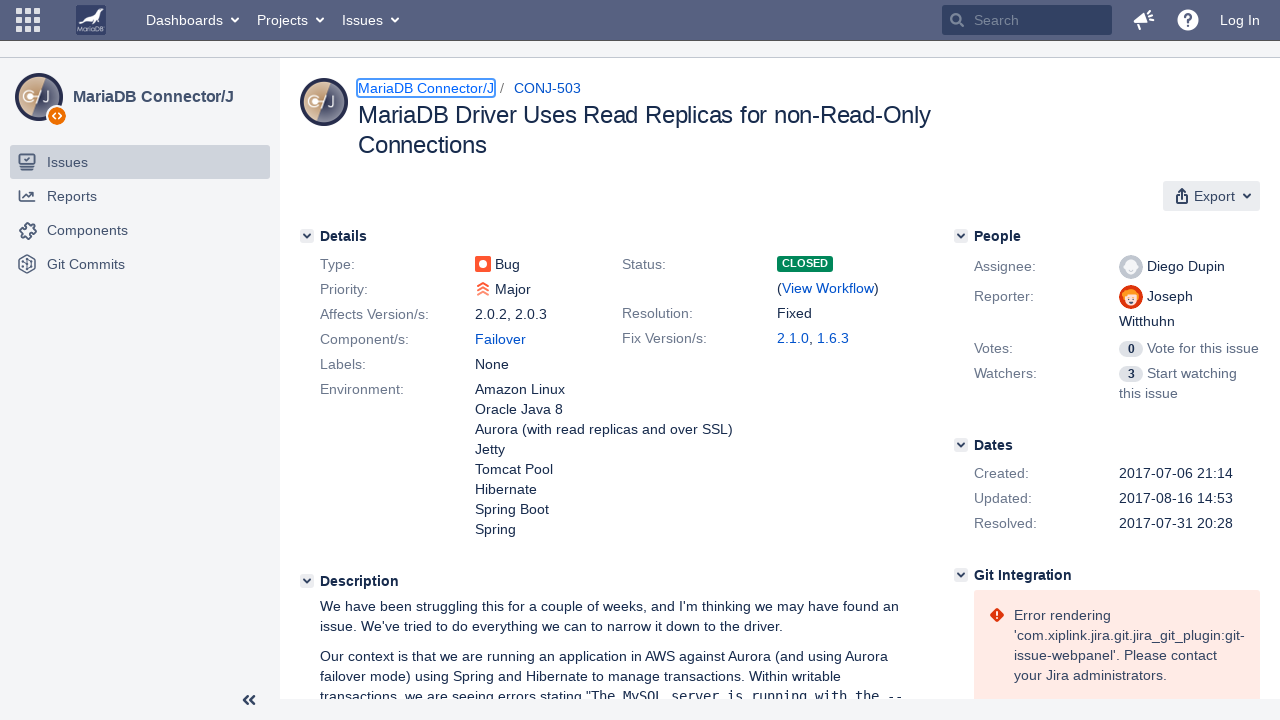

--- FILE ---
content_type: text/html;charset=UTF-8
request_url: https://jira.mariadb.org/browse/CONJ-503
body_size: 176630
content:
<!DOCTYPE html PUBLIC "null" "null"><html lang="en"><head>
    








<meta charset="utf-8"></meta>
<meta http-equiv="X-UA-Compatible" content="IE=Edge"></meta>
<meta name="application-name" content="JIRA" data-name="jira" data-version="8.20.16"></meta><meta name="ajs-server-scheme" content="https"></meta>
<meta name="ajs-server-port" content="443"></meta>
<meta name="ajs-server-name" content="jira.mariadb.org"></meta>
<meta name="ajs-behind-proxy" content="null"></meta>
<meta name="ajs-base-url" content="https://jira.mariadb.org"></meta>
<meta name="ajs-viewissue-use-history-api" content="false"></meta>
<meta name="ajs-jira-base-url" content="https://jira.mariadb.org"></meta>
<meta name="ajs-serverRenderedViewIssue" content="true"></meta>
<meta name="ajs-dev-mode" content="false"></meta>
<meta name="ajs-context-path" content=""></meta>
<meta name="ajs-version-number" content="8.20.16"></meta>
<meta name="ajs-build-number" content="820016"></meta>
<meta name="ajs-is-beta" content="false"></meta>
<meta name="ajs-is-rc" content="false"></meta>
<meta name="ajs-is-snapshot" content="false"></meta>
<meta name="ajs-is-milestone" content="false"></meta>
<meta name="ajs-remote-user" content=""></meta>
<meta name="ajs-remote-user-fullname" content=""></meta>
<meta name="ajs-user-locale" content="en"></meta>
<meta name="ajs-user-locale-group-separator" content=","></meta>
<meta name="ajs-app-title" content="Jira"></meta>
<meta name="ajs-keyboard-shortcuts-enabled" content="true"></meta>
<meta name="ajs-keyboard-accesskey-modifier" content="Ctrl+Alt"></meta>
<meta name="ajs-enabled-dark-features" content="[&quot;ka.AJAX_PREFETCH&quot;,&quot;heatmapper.disabled&quot;,&quot;com.atlassian.jira.agile.darkfeature.edit.closed.sprint.enabled&quot;,&quot;jira.plugin.devstatus.phasetwo&quot;,&quot;jira.frother.reporter.field&quot;,&quot;com.atlassian.jira.jira-feedback-plugin&quot;,&quot;atlassian.rest.xsrf.legacy.enabled&quot;,&quot;com.atlassian.jira.security.endpoint.anonymous.access.dashboard.disabled&quot;,&quot;jira.administration.workflow.validation&quot;,&quot;jira.site.darkfeature.admin&quot;,&quot;jira.issue.status.lozenge&quot;,&quot;com.atlassian.jira.projects.issuenavigator&quot;,&quot;jira.plugin.devstatus.phasetwo.enabled&quot;,&quot;jira.plugin.fisheye.tab.enabled&quot;,&quot;casper.WORKFLOW_TAB&quot;,&quot;jira.onboarding.cyoa&quot;,&quot;com.atlassian.jira.agile.darkfeature.kanplan.enabled&quot;,&quot;com.atlassian.jira.projects.sidebar.DEFER_RESOURCES&quot;,&quot;jira.zdu.admin-updates-ui&quot;,&quot;ka.STABLE_SEARCH&quot;,&quot;sd.new.settings.sidebar.location.disabled&quot;,&quot;jira.plugin.devstatus.automatic.transitioning&quot;,&quot;com.atlassian.jira.security.endpoint.anonymous.access.projectCategory.disabled&quot;,&quot;com.atlassian.jira.agile.darkfeature.editable.detailsview&quot;,&quot;nps.survey.inline.dialog&quot;,&quot;jira.plugin.devstatus.phasefour.enabled&quot;,&quot;com.atlassian.jira.projects.issuenavigator.cachefix&quot;,&quot;jira.plugin.devstatus.bamboo.enabled&quot;,&quot;com.atlassian.jira.migration.skip.invalid.workflow.rule&quot;,&quot;atlassian.connect.dhe.disabled.awl-gebsun.rhcloud.com&quot;,&quot;com.atlassian.jira.config.BIG_PIPE&quot;,&quot;com.atlassian.jira.config.PDL&quot;,&quot;atlassian.aui.raphael.disabled&quot;,&quot;jira.user.darkfeature.admin&quot;,&quot;app-switcher.new&quot;,&quot;frother.assignee.field&quot;,&quot;jira.projectconfig.issuetypes.sidebar&quot;,&quot;com.atlassian.portfolio.simpleplans&quot;,&quot;com.atlassian.jira.config.ProjectConfig.MENU&quot;,&quot;com.atlassian.jira.agile.darkfeature.kanplan.epics.and.versions.enabled&quot;,&quot;com.atlassian.jira.agile.darkfeature.sprint.goal.enabled&quot;,&quot;jira.priorities.per.project.edit.default.enabled&quot;,&quot;jira.plugin.projects.version.tab.feedback.banner&quot;,&quot;jira.event.mau.logging.disable&quot;,&quot;jira.zdu.jmx-monitoring&quot;,&quot;atlassian.connect.dhe.disabled.aip-flyingagile.rhcloud.com&quot;,&quot;com.atlassian.portfolio.simpleplans.dependencytab&quot;,&quot;jira.bamboo.legacy.force&quot;,&quot;jira.zdu.cluster-upgrade-state&quot;,&quot;com.atlassian.jira.email.templates.readFromJiraHome&quot;,&quot;com.atlassian.jira.agile.darkfeature.splitissue&quot;,&quot;jira.plugin.devstatus.background.refresh.enabled&quot;,&quot;ka.SPLIT_VIEW&quot;,&quot;com.atlassian.jira.migration.remote-link-migration.feature&quot;,&quot;com.atlassian.jira.config.CoreFeatures.LICENSE_ROLES_ENABLED&quot;,&quot;casper.VIEW_ISSUE&quot;,&quot;jira.option.captcha.on.signup&quot;,&quot;jira.export.csv.enabled&quot;,&quot;ka.AJAX_VIEW_ISSUE&quot;]"></meta>
<meta name="ajs-in-admin-mode" content="false"></meta>
<meta name="ajs-is-sysadmin" content="false"></meta>
<meta name="ajs-is-admin" content="false"></meta>
<meta name="ajs-outgoing-mail-enabled" content="true"></meta>
<meta name="ajs-archiving-enabled" content="false"></meta>
<meta name="ajs-date-relativize" content="true"></meta>
<meta name="ajs-date-time" content="HH:mm"></meta>
<meta name="ajs-date-day" content="EEEE HH:mm"></meta>
<meta name="ajs-date-dmy" content="yyyy-MM-dd"></meta>
<meta name="ajs-date-complete" content="yyyy-MM-dd HH:mm"></meta>
<meta name="ajs-use-iso8601" content="true"></meta>
<script type="text/javascript">var AJS=AJS||{};AJS.debug=true;</script>


    
<meta id="atlassian-token" name="atlassian-token" content="BMYZ-O6CS-8UL5-2UBH_180cf1db5eb533d7415ff26c064d4772b548c7a3_lout"></meta>



<link rel="shortcut icon" href="/s/lu2ama/820016/12ta74/_/images/fav-jsw.png"></link>


    



<!--[if IE]><![endif]-->
<script type="text/javascript">
    (function() {
        var contextPath = '';

        function printDeprecatedMsg() {
            if (console && console.warn) {
                console.warn('DEPRECATED JS - contextPath global variable has been deprecated since 7.4.0. Use `wrm/context-path` module instead.');
            }
        }

        Object.defineProperty(window, 'contextPath', {
            get: function() {
                printDeprecatedMsg();
                return contextPath;
            },
            set: function(value) {
                printDeprecatedMsg();
                contextPath = value;
            }
        });
    })();

</script>
<script>
window.WRM=window.WRM||{};window.WRM._unparsedData=window.WRM._unparsedData||{};window.WRM._unparsedErrors=window.WRM._unparsedErrors||{};
WRM._unparsedData["com.atlassian.plugins.atlassian-plugins-webresource-plugin:context-path.context-path"]="\"\"";
WRM._unparsedData["jira.core:feature-flags-data.feature-flag-data"]="{\"enabled-feature-keys\":[\"ka.AJAX_PREFETCH\",\"heatmapper.disabled\",\"com.atlassian.jira.agile.darkfeature.edit.closed.sprint.enabled\",\"jira.plugin.devstatus.phasetwo\",\"jira.frother.reporter.field\",\"com.atlassian.jira.jira-feedback-plugin\",\"atlassian.rest.xsrf.legacy.enabled\",\"com.atlassian.jira.security.endpoint.anonymous.access.dashboard.disabled\",\"jira.administration.workflow.validation\",\"jira.site.darkfeature.admin\",\"jira.issue.status.lozenge\",\"com.atlassian.jira.projects.issuenavigator\",\"jira.plugin.devstatus.phasetwo.enabled\",\"jira.plugin.fisheye.tab.enabled\",\"casper.WORKFLOW_TAB\",\"jira.onboarding.cyoa\",\"com.atlassian.jira.agile.darkfeature.kanplan.enabled\",\"com.atlassian.jira.projects.sidebar.DEFER_RESOURCES\",\"jira.zdu.admin-updates-ui\",\"ka.STABLE_SEARCH\",\"sd.new.settings.sidebar.location.disabled\",\"jira.plugin.devstatus.automatic.transitioning\",\"com.atlassian.jira.security.endpoint.anonymous.access.projectCategory.disabled\",\"com.atlassian.jira.agile.darkfeature.editable.detailsview\",\"nps.survey.inline.dialog\",\"jira.plugin.devstatus.phasefour.enabled\",\"com.atlassian.jira.projects.issuenavigator.cachefix\",\"jira.plugin.devstatus.bamboo.enabled\",\"com.atlassian.jira.migration.skip.invalid.workflow.rule\",\"atlassian.connect.dhe.disabled.awl-gebsun.rhcloud.com\",\"com.atlassian.jira.config.BIG_PIPE\",\"com.atlassian.jira.config.PDL\",\"atlassian.aui.raphael.disabled\",\"jira.user.darkfeature.admin\",\"app-switcher.new\",\"frother.assignee.field\",\"jira.projectconfig.issuetypes.sidebar\",\"com.atlassian.portfolio.simpleplans\",\"com.atlassian.jira.config.ProjectConfig.MENU\",\"com.atlassian.jira.agile.darkfeature.kanplan.epics.and.versions.enabled\",\"com.atlassian.jira.agile.darkfeature.sprint.goal.enabled\",\"jira.priorities.per.project.edit.default.enabled\",\"jira.plugin.projects.version.tab.feedback.banner\",\"jira.event.mau.logging.disable\",\"jira.zdu.jmx-monitoring\",\"atlassian.connect.dhe.disabled.aip-flyingagile.rhcloud.com\",\"com.atlassian.portfolio.simpleplans.dependencytab\",\"jira.bamboo.legacy.force\",\"jira.zdu.cluster-upgrade-state\",\"com.atlassian.jira.email.templates.readFromJiraHome\",\"com.atlassian.jira.agile.darkfeature.splitissue\",\"jira.plugin.devstatus.background.refresh.enabled\",\"ka.SPLIT_VIEW\",\"com.atlassian.jira.migration.remote-link-migration.feature\",\"com.atlassian.jira.config.CoreFeatures.LICENSE_ROLES_ENABLED\",\"casper.VIEW_ISSUE\",\"jira.option.captcha.on.signup\",\"jira.export.csv.enabled\",\"ka.AJAX_VIEW_ISSUE\"],\"feature-flag-states\":{\"com.atlassian.jira.use.same.site.none.for.xsrf.token.cookie\":true,\"com.atlassian.jira.agile.darkfeature.handle.ug.usernames\":true,\"com.atlassian.jira.security.endpoint.non.admin.access.screens\":false,\"com.atlassian.jira.mailHandlerImapMessageQueryLegacy\":false,\"com.atlassian.jira.webhookEventsAsyncProcessing\":false,\"com.atlassian.jira.serAllowShareWithNonMember\":true,\"com.atlassian.troubleshooting.healthcheck.jira.license.limit\":false,\"com.atlassian.jira.diagnostics.perflog\":true,\"com.atlassian.jira.dbr\":true,\"com.atlassian.jira.agile.darkfeature.legacy.epic.picker\":false,\"com.atlassian.jira.issuetable.move.links.hidden\":true,\"com.atlassian.jira.agile.darkfeature.unlink.sprints.on.issue.move\":true,\"jira.renderer.consider.variable.format\":true,\"com.atlassian.jira.user.dbIdBasedKeyGenerationStrategy\":true,\"com.atlassian.jira.plugin.issuenavigator.jql.autocomplete.eagerlyLoaded\":false,\"com.atlassian.portfolio.dcBundling\":true,\"com.atlassian.jira.sharedEntityEditRights\":true,\"com.atlassian.jira.security.endpoint.anonymous.access.resolution\":false,\"com.atlassian.jira.agile.darkfeature.sprint.goal\":false,\"com.atlassian.jira.thumbnailsDeferredGeneration\":true,\"jira.cluster.monitoring.show.offline.nodes\":true,\"com.atlassian.jira.commentReactions\":true,\"data.pipeline.feature.jira.issue.links.export\":true,\"com.atlassian.jira.custom.csv.escaper\":true,\"com.atlassian.jira.fixedCommentDeletionNotifications\":true,\"com.atlassian.jira.allThumbnailsDeferred\":false,\"com.atlassian.jira.plugin.issuenavigator.filtersUxImprovment\":true,\"com.atlassian.jira.agile.darkfeature.kanplan.epics.and.versions\":false,\"jira.customfields.cleanup.identification\":false,\"data.pipeline.feature.jira.all.exportable.custom.fields\":true,\"com.atlassian.jira.defaultValuesForSystemFields\":true,\"jira.dc.cleanup.cluser.tasks\":true,\"jira.customfields.bulk.delete\":false,\"com.atlassian.jira.issues.archiving.filters\":false,\"mail.batching.override.core\":true,\"jira.users.and.roles.page.in.react\":true,\"jira.security.csp.sandbox\":true,\"com.atlassian.jira.agile.darkfeature.velocity.chart.ui\":true,\"com.atlassian.jira.returnDefaultAvatarsForBrokenAvatars\":true,\"com.atlassian.jira.agile.darkfeature.sprint.auto.management\":false,\"jira.jql.suggestrecentfields\":false,\"com.atlassian.jira.gdpr.rtbf\":true,\"com.atlassian.jira.security.xsrf.session.token\":true,\"com.atlassian.jira.agile.darkfeature.optimistic.transitions\":true,\"com.atlassian.jira.security.project.admin.revoke.with.application.access\":true,\"com.atlassian.jiranomenclature\":true,\"com.atlassian.jira.security.endpoint.non.admin.access.avatar.system\":false,\"com.atlassian.jira.agile.darkfeature.kanplan\":false,\"com.atlassian.jira.agile.darkfeature.future.sprint.dates\":true,\"com.atlassian.jira.filtersAndDashboardsShareableWithAllGroupsAndRoles\":true,\"jira.customfields.paginated.ui\":true,\"com.atlassian.jira.agile.darkfeature.edit.closed.sprint\":false,\"jira.create.linked.issue\":true,\"com.atlassian.jira.advanced.audit.log\":true,\"jira.sal.host.connect.accessor.existing.transaction.will.create.transactions\":true,\"external.links.new.window\":true,\"jira.quick.search\":true,\"jira.jql.smartautoselectfirst\":false,\"jira.jql.membersof.ignoreGlobalPermissionsForAnonymous\":false,\"data.pipeline.feature.jira.issue.history.export\":true,\"com.atlassian.jira.security.endpoint.non.browse.projects.access.fields\":false,\"atlassian.cdn.static.assets\":true,\"jira.richeditor.bidi.warning\":true,\"mail.batching\":false,\"com.atlassian.jira.privateEntitiesEditable\":true,\"com.atlassian.jira.security.endpoint.anonymous.access.priority\":false,\"jira.priorities.per.project.edit.default\":false,\"com.atlassian.jira.agile.darkfeature.issues.in.epic.details.view\":true,\"jira.priorities.per.project.jsd\":true,\"com.atlassian.jira.plugin.issuenavigator.anonymousPreventCfData\":false,\"com.atlassian.jira.agile.darkfeature.rapid.boards.bands\":true,\"com.atlassian.jira.agile.darkfeature.flexible.boards\":true,\"com.atlassian.jira.agile.darkfeature.sprint.picker.allsprints.suggestion\":true,\"com.atlassian.jira.agile.darkfeature.epic.validate.visibility\":true,\"jira.dc.lock.leasing\":true,\"com.atlassian.jira.accessibility.personal.settings\":true,\"mail.batching.create.section.cf\":true,\"com.atlassian.jira.send.email.notifications.to.user.without.application.access\":false,\"com.atlassian.jira.security.endpoint.non.browse.projects.access.autocompletedata\":false,\"com.atlassian.mail.server.managers.hostname.verification\":true,\"com.atlassian.jira.upgrade.startup.fix.index\":true,\"com.atlassian.jira.security.endpoint.anonymous.access.projectCategory\":false,\"jira.redirect.anonymous.404.errors\":true,\"com.atlassian.jira.issuetable.draggable\":true,\"com.atlassian.jira.attachments.generate.unique.suffix\":true,\"com.atlassian.jira.agile.darkfeature.kanban.hide.old.done.issues\":true,\"jira.version.based.node.reindex.service\":true,\"com.atlassian.jira.agile.darkfeature.backlog.showmore\":true,\"com.atlassian.jira.agile.darkfeature.sprint.plan\":false,\"com.atlassian.jira.security.endpoint.anonymous.access.issueLinkType\":false,\"com.atlassian.jira.security.LegacyJiraTypeResolver.WARN_ONLY\":false,\"data.pipeline.feature.jira.schema.version.2\":true,\"com.atlassian.jira.agile.darkfeature.burnupchart\":true,\"com.atlassian.jira.agile.darkfeature.velocity.sprint.picker\":false,\"com.atlassian.jira.issues.archiving.browse\":true,\"jira.instrumentation.laas\":false,\"com.atlassian.jira.security.ChartUtils.browse.projects.permission.check\":false,\"mail.batching.user.notification\":true,\"com.atlassian.portfolio.permission.check.for.permissions\":true,\"com.atlassian.jira.agile.darkfeature.dataonpageload\":true,\"data.pipeline.feature.jira.archived.issue.export\":false,\"com.atlassian.jira.projects.per.project.permission.query\":true,\"com.atlassian.jira.issues.archiving\":true,\"index.use.snappy\":true,\"jira.priorities.per.project\":true}}";
WRM._unparsedData["jira.core:default-comment-security-level-data.DefaultCommentSecurityLevelHelpLink"]="{\"extraClasses\":\"default-comment-level-help\",\"title\":\"Commenting on an Issue\",\"url\":\"https://docs.atlassian.com/jira/jcore-docs-0820/Editing+and+collaborating+on+issues#Editingandcollaboratingonissues-restrictacomment\",\"isLocal\":false}";
WRM._unparsedData["jira.core:dateFormatProvider.allFormats"]="{\"dateFormats\":{\"meridiem\":[\"AM\",\"PM\"],\"eras\":[\"BC\",\"AD\"],\"months\":[\"January\",\"February\",\"March\",\"April\",\"May\",\"June\",\"July\",\"August\",\"September\",\"October\",\"November\",\"December\"],\"monthsShort\":[\"Jan\",\"Feb\",\"Mar\",\"Apr\",\"May\",\"Jun\",\"Jul\",\"Aug\",\"Sep\",\"Oct\",\"Nov\",\"Dec\"],\"weekdaysShort\":[\"Sun\",\"Mon\",\"Tue\",\"Wed\",\"Thu\",\"Fri\",\"Sat\"],\"weekdays\":[\"Sunday\",\"Monday\",\"Tuesday\",\"Wednesday\",\"Thursday\",\"Friday\",\"Saturday\"]},\"lookAndFeelFormats\":{\"relativize\":\"true\",\"time\":\"HH:mm\",\"day\":\"EEEE HH:mm\",\"dmy\":\"yyyy-MM-dd\",\"complete\":\"yyyy-MM-dd HH:mm\"}}";
WRM._unparsedData["com.atlassian.jira.jira-issue-nav-components:issueviewer.features"]="{\"rteEnabled\":false}";
WRM._unparsedData["com.atlassian.jira.jira-quick-edit-plugin:create-issue-data.data"]="{\"configurableSystemFieldIds\":[\"description\"]}";
WRM._unparsedData["com.atlassian.jira.plugins.jira-dnd-attachment-plugin:dnd-issue-drop-zone.thumbnail-mime-types"]="\"image/png,image/vnd.wap.wbmp,image/x-png,image/jpeg,image/bmp,image/gif\"";
WRM._unparsedData["com.atlassian.jira.plugins.jira-dnd-attachment-plugin:dnd-issue-drop-zone.upload-limit"]="\"10485760\"";
WRM._unparsedData["com.atlassian.plugins.helptips.jira-help-tips:help-tip-manager.JiraHelpTipData"]="{\"anonymous\":true}";
WRM._unparsedData["com.atlassian.jira.jira-view-issue-plugin:controller-subtasks.controller.subtasks.parameters"]="{\"url\":\"/rest/api/2/issue/{issueId}/subtask/move\"}";
WRM._unparsedData["com.atlassian.jira.plugins.jira-wiki-editor:wiki-editor-thumbnails.thumbnails-allowed"]="true";
WRM._unparsedData["com.atlassian.jira.plugins.jira-wiki-editor:wiki-editor-resources.help-data"]="{\"showHelp\":false}";
WRM._unparsedData["jira.core:terminology-data.terminology"]="{\"terminologyEntries\":[{\"originalName\":\"sprint\",\"originalNamePlural\":\"sprints\",\"newName\":\"sprint\",\"newNamePlural\":\"sprints\",\"isDefault\":true},{\"originalName\":\"epic\",\"originalNamePlural\":\"epics\",\"newName\":\"epic\",\"newNamePlural\":\"epics\",\"isDefault\":true}],\"isTerminologyActive\":false}";
WRM._unparsedData["com.atlassian.analytics.analytics-client:policy-update-init.policy-update-data-provider"]="false";
WRM._unparsedData["com.atlassian.analytics.analytics-client:programmatic-analytics-init.programmatic-analytics-data-provider"]="false";
WRM._unparsedData["com.atlassian.jira.plugins.jira-slack-server-integration-plugin:slack-link-error-resources.slack-link-error"]="{}";
WRM._unparsedData["jira.core:avatar-picker-data.data"]="{}";
WRM._unparsedData["com.atlassian.jira.jira-header-plugin:dismissedFlags.flags"]="{\"dismissed\":[]}";
WRM._unparsedData["com.atlassian.jira.jira-header-plugin:newsletter-signup-tip-init.newsletterSignup"]="{\"signupDescription\":\"Get updates, inspiration and best practices from the team behind Jira.\",\"formUrl\":\"https://www.atlassian.com/apis/exact-target/{0}/subscribe?mailingListId=1401671\",\"signupTitle\":\"Sign up!\",\"signupId\":\"newsletter-signup-tip\",\"showNewsletterTip\":false}";
WRM._unparsedData["com.atlassian.jira.project-templates-plugin:project-templates-plugin-resources.ptAnalyticsData"]="{\"instanceCreatedDate\":\"2012-12-03\"}";
WRM._unparsedData["jira.core:user-message-flags-data.adminLockout"]="{}";
WRM._unparsedData["jira.request.correlation-id"]="\"df3fa3ff8775ff\"";
WRM._unparsedData["project-id"]="10301";
WRM._unparsedData["project-key"]="\"CONJ\"";
WRM._unparsedData["project-name"]="\"MariaDB Connector/J\"";
WRM._unparsedData["project-type"]="\"software\"";
WRM._unparsedData["com.atlassian.jira.jira-projects-issue-navigator:generic-filters"]="[{\"id\":\"allissues\",\"jql\":\"project = \\\"{0}\\\" ORDER BY {1}\",\"defaultOrderby\":\"created DESC\",\"label\":\"All issues\",\"requiresUser\":false,\"supportsInlineIssueCreate\":true,\"fields\":[]},{\"id\":\"allopenissues\",\"jql\":\"project = \\\"{0}\\\" AND resolution = Unresolved ORDER BY {1}\",\"defaultOrderby\":\"priority DESC, updated DESC\",\"label\":\"Open issues\",\"requiresUser\":false,\"supportsInlineIssueCreate\":true,\"fields\":[\"resolution\"]},{\"id\":\"doneissues\",\"jql\":\"project = \\\"{0}\\\" AND statusCategory = Done ORDER BY {1}\",\"defaultOrderby\":\"updated DESC\",\"label\":\"Done issues\",\"requiresUser\":false,\"supportsInlineIssueCreate\":false,\"fields\":[\"status\"]},{\"id\":\"recentlyviewed\",\"jql\":\"project = \\\"{0}\\\" AND issuekey in issueHistory() ORDER BY {1}\",\"defaultOrderby\":\"lastViewed DESC\",\"label\":\"Viewed recently\",\"requiresUser\":false,\"supportsInlineIssueCreate\":true,\"fields\":[\"issuekey\"]},{\"id\":\"addedrecently\",\"jql\":\"project = \\\"{0}\\\" AND created \u003e= -1w ORDER BY {1}\",\"defaultOrderby\":\"created DESC\",\"label\":\"Created recently\",\"requiresUser\":false,\"supportsInlineIssueCreate\":true,\"fields\":[\"created\"]},{\"id\":\"resolvedrecently\",\"jql\":\"project = \\\"{0}\\\" AND resolutiondate \u003e= -1w ORDER BY {1}\",\"defaultOrderby\":\"updated DESC\",\"label\":\"Resolved recently\",\"requiresUser\":false,\"supportsInlineIssueCreate\":false,\"fields\":[\"resolutiondate\"]},{\"id\":\"updatedrecently\",\"jql\":\"project = \\\"{0}\\\" AND updated \u003e= -1w ORDER BY {1}\",\"defaultOrderby\":\"updated DESC\",\"label\":\"Updated recently\",\"requiresUser\":false,\"supportsInlineIssueCreate\":true,\"fields\":[\"updated\"]}]";
WRM._unparsedData["com.atlassian.jira.jira-projects-issue-navigator:default-filter-priority"]="[\"allopenissues\",\"allissues\"]";
WRM._unparsedData["com.atlassian.jira.jira-projects-issue-navigator:can-manage-filters"]="false";
WRM._unparsedData["com.atlassian.jira.jira-projects-issue-navigator:project-filters"]="[]";
WRM._unparsedData["com.atlassian.jira.jira-projects-issue-navigator:can-create-issues"]="false";
WRM._unparsedData["projectId"]="10301";
WRM._unparsedData["projectKey"]="\"CONJ\"";
WRM._unparsedData["projectType"]="\"software\"";
WRM._unparsedData["com.atlassian.jira.jira-projects-issue-navigator:server-rendered"]="true";
WRM._unparsedData["archivingProjectHelpUrl"]="\"https://docs.atlassian.com/jira/jadm-docs-0820/Archiving+a+project\"";
WRM._unparsedData["archivingIssueHelpUrl"]="\"https://docs.atlassian.com/jira/jadm-docs-0820/Archiving+an+issue\"";
if(window.WRM._dataArrived)window.WRM._dataArrived();</script>
<link type="text/css" rel="stylesheet" href="/s/2c21342762a6a02add1c328bed317ffd-CDN/lu2ama/820016/12ta74/0a8bac35585be7fc6c9cc5a0464cd4cf/_/download/contextbatch/css/_super/batch.css" data-wrm-key="_super" data-wrm-batch-type="context" media="all"></link>
<link type="text/css" rel="stylesheet" href="/s/7ebd35e77e471bc30ff0eba799ebc151-CDN/lu2ama/820016/12ta74/fdcf21d0dc3103cc73766ad29689dfbd/_/download/contextbatch/css/jira.browse.project,project.issue.navigator,jira.view.issue,jira.general,jira.global,atl.general,-_super/batch.css?agile_global_admin_condition=true&jag=true&jira.create.linked.issue=true&slack-enabled=true" data-wrm-key="jira.browse.project,project.issue.navigator,jira.view.issue,jira.general,jira.global,atl.general,-_super" data-wrm-batch-type="context" media="all"></link>
<script type="text/javascript" src="/s/5cfefd7a827817ec6c0fb6b6c27a61d7-CDN/lu2ama/820016/12ta74/0a8bac35585be7fc6c9cc5a0464cd4cf/_/download/contextbatch/js/_super/batch.js?locale=en" data-wrm-key="_super" data-wrm-batch-type="context" data-initially-rendered=""></script>
<script type="text/javascript" src="/s/4c22167080bac5f14211a80f232525c9-CDN/lu2ama/820016/12ta74/fdcf21d0dc3103cc73766ad29689dfbd/_/download/contextbatch/js/jira.browse.project,project.issue.navigator,jira.view.issue,jira.general,jira.global,atl.general,-_super/batch.js?agile_global_admin_condition=true&jag=true&jira.create.linked.issue=true&locale=en&slack-enabled=true" data-wrm-key="jira.browse.project,project.issue.navigator,jira.view.issue,jira.general,jira.global,atl.general,-_super" data-wrm-batch-type="context" data-initially-rendered=""></script>
<script type="text/javascript" src="/s/cb72cbfb1f816a58480050440fb024f8-CDN/lu2ama/820016/12ta74/c92c0caa9a024ae85b0ebdbed7fb4bd7/_/download/contextbatch/js/atl.global,-_super/batch.js?locale=en" data-wrm-key="atl.global,-_super" data-wrm-batch-type="context" data-initially-rendered=""></script>
<script type="text/javascript" src="/s/d41d8cd98f00b204e9800998ecf8427e-CDN/lu2ama/820016/12ta74/1.0/_/download/batch/jira.webresources:calendar-en/jira.webresources:calendar-en.js" data-wrm-key="jira.webresources:calendar-en" data-wrm-batch-type="resource" data-initially-rendered=""></script>
<script type="text/javascript" src="/s/d41d8cd98f00b204e9800998ecf8427e-CDN/lu2ama/820016/12ta74/1.0/_/download/batch/jira.webresources:calendar-localisation-moment/jira.webresources:calendar-localisation-moment.js" data-wrm-key="jira.webresources:calendar-localisation-moment" data-wrm-batch-type="resource" data-initially-rendered=""></script>
<link type="text/css" rel="stylesheet" href="/s/b04b06a02d1959df322d9cded3aeecc1-CDN/lu2ama/820016/12ta74/a2ff6aa845ffc9a1d22fe23d9ee791fc/_/download/contextbatch/css/jira.global.look-and-feel,-_super/batch.css" data-wrm-key="jira.global.look-and-feel,-_super" data-wrm-batch-type="context" media="all"></link>

<script type="text/javascript" src="/rest/api/1.0/shortcuts/820016/4d5c9761011d3360a00891a7d5c4a9c4/shortcuts.js?context=issuenavigation&context=issueaction"></script>


<script>
window.WRM=window.WRM||{};window.WRM._unparsedData=window.WRM._unparsedData||{};window.WRM._unparsedErrors=window.WRM._unparsedErrors||{};
WRM._unparsedData["com.atlassian.jira.jira-issue-nav-components:inline-edit-enabled"]="true";
WRM._unparsedData["should-display-chaperone"]="false";
if(window.WRM._dataArrived)window.WRM._dataArrived();</script>
<link type="text/css" rel="stylesheet" href="/s/3ac36323ba5e4eb0af2aa7ac7211b4bb-CDN/lu2ama/820016/12ta74/d176f0986478cc64f24226b3d20c140d/_/download/contextbatch/css/com.atlassian.jira.projects.sidebar.init,-_super,-project.issue.navigator,-jira.view.issue/batch.css?jira.create.linked.issue=true" data-wrm-key="com.atlassian.jira.projects.sidebar.init,-_super,-project.issue.navigator,-jira.view.issue" data-wrm-batch-type="context" media="all"></link>
<script type="text/javascript" src="/s/2ca8997a069d3bdcad81a8f5ca87bde1-CDN/lu2ama/820016/12ta74/d176f0986478cc64f24226b3d20c140d/_/download/contextbatch/js/com.atlassian.jira.projects.sidebar.init,-_super,-project.issue.navigator,-jira.view.issue/batch.js?jira.create.linked.issue=true&locale=en" data-wrm-key="com.atlassian.jira.projects.sidebar.init,-_super,-project.issue.navigator,-jira.view.issue" data-wrm-batch-type="context" data-initially-rendered=""></script>
<meta charset="utf-8"></meta><meta http-equiv="X-UA-Compatible" content="IE=edge"></meta>
    






<meta name="ajs-can-search-users" content="false"></meta>
<meta name="ajs-can-edit-watchers" content="false"></meta>
<meta name="ajs-default-avatar-url" content="https://jira.mariadb.org/secure/useravatar?size=xsmall&avatarId=10123"></meta>
<meta name="ajs-issue-project-type" content="software"></meta>
<meta name="ajs-issue-key" content="CONJ-503"></meta>
<meta name="ajs-server-view-issue-is-editable" content="false"></meta>

<title>[CONJ-503] MariaDB Driver Uses Read Replicas for non-Read-Only Connections - Jira</title>
<link rel="search" type="application/opensearchdescription+xml" href="/osd.jsp" title="[CONJ-503] MariaDB Driver Uses Read Replicas for non-Read-Only Connections - Jira"></link>


</head><body id="jira" class="aui-layout aui-theme-default  " data-version="8.20.16">
<div id="page">
    <header id="header" role="banner">
        






<script>
require(["jquery", "jira/license-banner"], function ($, licenseBanner) {
    $(function () { // eslint-disable-line @atlassian/onready-checks/no-jquery-onready
        licenseBanner.showLicenseBanner("");
        licenseBanner.showLicenseFlag("");
    });
});
</script>



        




        


<a class="aui-skip-link" href="/login.jsp?os_destination=%2Fbrowse%2FCONJ-503">Log in</a><a class="aui-skip-link" href="#main">Skip to main content</a><a class="aui-skip-link" href="#sidebar">Skip to sidebar</a><nav class="aui-header aui-dropdown2-trigger-group" aria-label="Site"><div class="aui-header-inner"><div class="aui-header-before"><button class=" aui-dropdown2-trigger app-switcher-trigger aui-dropdown2-trigger-arrowless" aria-controls="app-switcher" aria-haspopup="true" role="button" data-aui-trigger="" href="#app-switcher"><span class="aui-icon aui-icon-small aui-iconfont-appswitcher">Linked Applications</span></button><div id="app-switcher" class="aui-dropdown2 aui-style-default" role="menu" hidden="" data-is-switcher="true" data-environment="{&quot;isUserAdmin&quot;:false,&quot;isAppSuggestionAvailable&quot;:false,&quot;isSiteAdminUser&quot;:false}"><div class="app-switcher-loading">Loading…</div></div></div><div class="aui-header-primary"><span id="logo" class="aui-header-logo aui-header-logo-custom"><a href="https://jira.mariadb.org/secure/MyJiraHome.jspa" aria-label="Go to home page"><img src="/s/lu2ama/820016/12ta74/_/jira-logo-scaled.png" alt="Jira"></img></a></span><ul class="aui-nav"><li><a href="/secure/Dashboard.jspa" class=" aui-nav-link aui-dropdown2-trigger aui-dropdown2-ajax" id="home_link" aria-haspopup="true" aria-controls="home_link-content" title="View and manage your dashboards" accesskey="d" elementtiming="app-header">Dashboards</a><div class="aui-dropdown2 aui-style-default" id="home_link-content" data-aui-dropdown2-ajax-key="home_link"></div></li><li><a href="/browse/CONJ" class=" aui-nav-link aui-dropdown2-trigger aui-dropdown2-ajax" id="browse_link" aria-haspopup="true" aria-controls="browse_link-content" title="View recent projects and browse a list of projects" accesskey="p">Projects</a><div class="aui-dropdown2 aui-style-default" id="browse_link-content" data-aui-dropdown2-ajax-key="browse_link"></div></li><li><a href="/issues/" class=" aui-nav-link aui-dropdown2-trigger aui-dropdown2-ajax" id="find_link" aria-haspopup="true" aria-controls="find_link-content" title="Search for issues and view recent issues" accesskey="i">Issues</a><div class="aui-dropdown2 aui-style-default" id="find_link-content" data-aui-dropdown2-ajax-key="find_link"></div></li>
</ul></div><div class="aui-header-secondary"><ul class="aui-nav">
<li id="quicksearch-menu">
    <form action="/secure/QuickSearch.jspa" method="get" id="quicksearch" class="aui-quicksearch dont-default-focus ajs-dirty-warning-exempt">
        <input id="quickSearchInput" autocomplete="off" class="search" type="text" title="Search" placeholder="Search" name="searchString" accesskey="q"></input>
        <input type="submit" class="hidden" value="Search"></input>
    </form>
</li>
<li><a class="jira-feedback-plugin" role="button" aria-haspopup="true" id="jira-header-feedback-link" href="#"><span class="aui-icon aui-icon-small aui-iconfont-feedback">Give feedback to Atlassian</span></a></li>




    <li id="system-help-menu">
        <a class="aui-nav-link aui-dropdown2-trigger aui-dropdown2-trigger-arrowless" id="help_menu" aria-haspopup="true" aria-owns="system-help-menu-content" href="https://docs.atlassian.com/jira/jcore-docs-0820/" target="_blank" rel="noopener noreferrer" title="Help"><span class="aui-icon aui-icon-small aui-iconfont-question-filled">Help</span></a>
        <div id="system-help-menu-content" class="aui-dropdown2 aui-style-default">
                            <div class="aui-dropdown2-section">
                                                                <ul id="jira-help" class="aui-list-truncate">
                                                            <li>
                                    <a id="view_core_help" class="aui-nav-link " title="Go to the online documentation for Jira Core" href="https://docs.atlassian.com/jira/jcore-docs-0820/" target="_blank">Jira Core help</a>
                                </li>
                                                            <li>
                                    <a id="keyshortscuthelp" class="aui-nav-link " title="Get more information about Jira's Keyboard Shortcuts" href="/secure/ViewKeyboardShortcuts!default.jspa" target="_blank">Keyboard Shortcuts</a>
                                </li>
                                                            <li>
                                    <a id="rem-help-item-link" class="aui-nav-link " href="https://thestarware.atlassian.net/wiki/spaces/REM/overview" target="_blank">Issue Reminders help</a>
                                </li>
                                                            <li>
                                    <a id="view_about" class="aui-nav-link " title="Get more information about Jira" href="/secure/AboutPage.jspa">About Jira</a>
                                </li>
                                                            <li>
                                    <a id="view_credits" class="aui-nav-link " title="See who did what" href="/secure/credits/AroundTheWorld!default.jspa" target="_blank">Jira Credits</a>
                                </li>
                                                    </ul>
                                    </div>
                    </div>
    </li>









<li id="user-options">
            <a class="aui-nav-link login-link" href="/login.jsp?os_destination=%2Fbrowse%2FCONJ-503">Log In</a>
                <div id="user-options-content" class="aui-dropdown2 aui-style-default">
                            <div class="aui-dropdown2-section">
                                                        </div>
                    </div>
    </li>
</ul></div></div><!-- .aui-header-inner--><aui-header-end></aui-header-end></nav><!-- .aui-header -->
    </header>
    


<div id="announcement-banner" class="alertHeader">
    <script>(function(i,s,o,g,r,a,m){i['GoogleAnalyticsObject']=r;i[r]=i[r]||function(){
  (i[r].q=i[r].q||[]).push(arguments)},i[r].l=1*new Date();a=s.createElement(o),
  m=s.getElementsByTagName(o)[0];a.async=1;a.src=g;m.parentNode.insertBefore(a,m)
  })(window,document,'script','//www.google-analytics.com/analytics.js','ga');
  ga('create', 'UA-7526194-5', 'auto');
  ga('send', 'pageview');</script>

</div>


    <div id="content">
<big-pipe data-id="sidebar-id" unresolved=""></big-pipe><section class="aui-sidebar  sidebar-placeholder"><div class="aui-sidebar-wrapper"><div class="aui-sidebar-body"></div><div class="aui-sidebar-footer"><button class="aui-button aui-button-subtle aui-sidebar-toggle aui-sidebar-footer-tipsy" title="Expand sidebar ( [ )" data-tooltip="Expand sidebar ( [ )"><span class="aui-icon aui-icon-small aui-iconfont-chevron-double-left"></span></button></div></div></section><script id="projects-sidebar-events-attach">
        (function () {
            var scriptTag = document.getElementById('projects-sidebar-events-attach');
            var sidebarElement = document.querySelector('big-pipe[data-id=sidebar-id]');
            sidebarElement.addEventListener('error', function (e) {
                require(['jira/projects/sidebar/sidebar-placeholder-initializer'], function (sidebarPlaceholderInitializer) {
                    sidebarPlaceholderInitializer.onError(e);
                });
            });
            sidebarElement.addEventListener('success', function (e) {
                require(['jira/projects/sidebar/sidebar-placeholder-initializer'], function (sidebarPlaceholderInitializer) {
                    sidebarPlaceholderInitializer.onSuccess(e);
                });
            });
            scriptTag.parentElement.removeChild(scriptTag);
        }())
    </script><script id="projects-sidebar-init">
    require(['jira/projects/sidebar/expansion-manager'], function(expansionManager) {
        var scriptTag = document.getElementById('projects-sidebar-init');
        var sidebar = AJS.sidebar('.aui-sidebar');
        expansionManager(sidebar);
        scriptTag.parentElement.removeChild(scriptTag);
    });
    </script><div class="aui-page-panel"><div class="aui-page-panel-inner"><div class="issue-navigator"><main id="main" class="content" role="main"><div class="issue-view"><div class="navigation-tools"><div class="pager-container"></div><div class="collapse-container"></div></div><div class="issue-container"><div id="issue-content" class="issue-edit-form"><header id="stalker" class="issue-header js-stalker"><div class="issue-header-content"><div class="aui-page-header"><div class="aui-page-header-inner"><div class="aui-page-header-image"><span id="10301" class="aui-avatar aui-avatar-large aui-avatar-project"><span class="aui-avatar-inner"><img id="project-avatar" alt="Uploaded image for project: 'MariaDB Connector/J'" src="https://jira.mariadb.org/secure/projectavatar?pid=10301&avatarId=15903"></img></span></span></div><div class="aui-page-header-main"><ol class="aui-nav aui-nav-breadcrumbs"><li><a id="project-name-val" href="/browse/CONJ">MariaDB Connector/J</a></li><li><a class="issue-link" data-issue-key="CONJ-503" href="/browse/CONJ-503" id="key-val" rel="62194">CONJ-503</a></li></ol><h1 id="summary-val">MariaDB Driver Uses Read Replicas for non-Read-Only Connections</h1></div><div class="aui-page-header-actions"><div id="issue-header-pager"></div></div></div></div><div class="command-bar"><div class="ops-cont"><div class="ops-menus aui-toolbar2"><div class="aui-toolbar2-inner"><div class="aui-toolbar2-primary"><div id="opsbar-ops-login-lnk_container" class="aui-buttons pluggable-ops"><a id="ops-login-lnk" title="Log In" class="aui-button toolbar-trigger" href="/login.jsp?os_destination=%2Fbrowse%2FCONJ-503"><span class="trigger-label">Log In</span></a></div><div id="opsbar-opsbar-operations" class="aui-buttons pluggable-ops"></div><div id="opsbar-opsbar-transitions" class="aui-buttons pluggable-ops"></div><div id="opsbar-opsbar-admin" class="aui-buttons pluggable-ops"></div><div id="opsbar-opsbar-restore" class="aui-buttons pluggable-ops"></div></div><div class="aui-toolbar2-secondary"><div id="opsbar-jira.issue.tools" class="aui-buttons pluggable-ops"><a href="#" id="viewissue-export" aria-owns="viewissue-export_drop" aria-haspopup="true" title="Export this issue in another format" class="aui-button  aui-dropdown2-trigger" data-aui-alignment-container=".command-bar"><span class="icon icon-default aui-icon aui-icon-small aui-iconfont-export"></span> <span class="dropdown-text">Export</span></a></div></div></div></div><aui-dropdown-menu id="viewissue-export_drop"><ul><aui-item-link href="/si/jira.issueviews:issue-xml/CONJ-503/CONJ-503.xml" id="jira.issueviews:issue-xml"><span class="trigger-label">XML</span></aui-item-link><aui-item-link href="/si/jira.issueviews:issue-word/CONJ-503/CONJ-503.doc" id="jira.issueviews:issue-word"><span class="trigger-label">Word</span></aui-item-link><aui-item-link href="/si/jira.issueviews:issue-html/CONJ-503/CONJ-503.html" id="jira.issueviews:issue-html"><span class="trigger-label">Printable</span></aui-item-link></ul></aui-dropdown-menu></div></div></div></header><div class="issue-body-content"><div class="aui-group issue-body"><div class="aui-item issue-main-column"><div id="details-module" class="module toggle-wrap"><div id="details-module_heading" class="mod-header"><button class="aui-button toggle-title" aria-label="Details" aria-controls="details-module" aria-expanded="true"><svg xmlns="http://www.w3.org/2000/svg" width="14" height="14"><g fill="none" fill-rule="evenodd"><path d="M3.29175 4.793c-.389.392-.389 1.027 0 1.419l2.939 2.965c.218.215.5.322.779.322s.556-.107.769-.322l2.93-2.955c.388-.392.388-1.027 0-1.419-.389-.392-1.018-.392-1.406 0l-2.298 2.317-2.307-2.327c-.194-.195-.449-.293-.703-.293-.255 0-.51.098-.703.293z" fill="#344563"></path></g></svg></button><h4 class="toggle-title" id="details-module-label">Details</h4><ul class="ops"></ul></div><div class="mod-content">










<ul id="issuedetails" class="property-list two-cols">
                
<li class="item">
    <div class="wrap">
        <strong class="name" title="Type">
            <label for="issuetype">Type:</label>
        </strong>
        <span id="type-val" class="value">
                        <img alt="" height="16" src="/secure/viewavatar?size=xsmall&avatarId=14103&avatarType=issuetype" title="Bug - A problem which impairs or prevents the functions of the product." width="16"></img> Bug
        </span>
    </div>
</li>                    <li class="item item-right">
    <div class="wrap">
        <strong class="name" title="Status">Status:</strong>
            <span id="status-val" class="value">
                                <span class=" jira-issue-status-lozenge aui-lozenge jira-issue-status-lozenge-green jira-issue-status-lozenge-done jira-issue-status-lozenge-max-width-medium" data-tooltip="<span class=&quot;jira-issue-status-tooltip-title&quot;>Closed</span>">Closed</span>            </span>
                    <span class="status-view">(<a href="/browse/CONJ-503?workflowName=MariaDB+v4&stepId=6" class="issueaction-viewworkflow jira-workflow-designer-link" title="MariaDB v4: CONJ-503" data-track-click="issue.viewworkflow">View Workflow</a>)</span>
            </div>
</li>
    
                        <li class="item new">
    <div class="wrap">
        <strong class="name" title="Priority">
            <label for="priority-field">Priority:</label>
        </strong>
        <span id="priority-val" class="value">
                                        <img alt="" height="16" src="/images/icons/priorities/major.svg" title="Major - Major loss of function." width="16"></img>  Major                     </span>
    </div>
</li>                                
<li class="item item-right">
    <div class="wrap">
        <strong class="name" title="Resolution">Resolution:</strong>
        <span id="resolution-val" class="value resolved">
                             Fixed
                    </span>
    </div>
</li>                                

<li class="item">
    <div class="wrap">
        <strong class="name" title="Affects Version/s">
            <label for="versions-textarea">Affects Version/s:</label>
        </strong>
        <span id="versions-val" class="value">
                                        <span class="shorten" id="versions-field">
                                            <span title="2.0.2 Connector/J release 2.0.2">2.0.2</span>,                                            <span title="2.0.3 ">2.0.3</span>                                    </span>
                    </span>
    </div>
</li>                                
<li class="item item-right">
    <div class="wrap">
        <strong class="name" title="Fix Version/s">
            <label for="fixVersions">
                Fix Version/s:
            </label>
        </strong>
        <span id="fixfor-val" class="value">
                                        <span class="shorten" id="fixVersions-field">
                                            <a href="/issues/?jql=project+%3D+CONJ+AND+fixVersion+%3D+2.1.0" title="2.1.0 Connector/J release 2.1.0">2.1.0</a>,                                            <a href="/issues/?jql=project+%3D+CONJ+AND+fixVersion+%3D+1.6.3" title="1.6.3 ">1.6.3</a>                                    </span>
                    </span>
    </div>
</li>                                

<li class="item">
    <div class="wrap">
        <strong class="name" title="Component/s">
           <label for="components">Component/s:</label>
        </strong>
        <span id="components-val" class="value">
                                        <span class="shorten" id="components-field">
                                            <a href="/issues/?jql=project+%3D+CONJ+AND+component+%3D+Failover" title="Failover ">Failover</a>                                    </span>
                    </span>
    </div>
</li>                                    


<li class="item full-width">
    <div class="wrap" id="wrap-labels">
        <strong class="name" title="Labels">
            <label for="labels-textarea">Labels:</label>
        </strong>
                <div class="labels-wrap value">
            <span class="labels" id="labels-62194-value">None</span>
            </div>
    </div>
</li>                                <li class="item full-width">
    <div class="wrap">
        <strong class="name" title="Environment">
            <label for="environment">Environment:</label>
        </strong>
        <div id="environment-val" class="value">
                                          Amazon Linux
<br>
Oracle Java 8
<br>
Aurora (with read replicas and over SSL)
<br>
Jetty
<br>
Tomcat Pool
<br>
Hibernate
<br>
Spring Boot
<br>
Spring
      
                    </div>
    </div>
</li>        </ul>

</div></div><div id="descriptionmodule" class="module toggle-wrap"><div id="descriptionmodule_heading" class="mod-header"><button class="aui-button toggle-title" aria-label="Description" aria-controls="descriptionmodule" aria-expanded="true"><svg xmlns="http://www.w3.org/2000/svg" width="14" height="14"><g fill="none" fill-rule="evenodd"><path d="M3.29175 4.793c-.389.392-.389 1.027 0 1.419l2.939 2.965c.218.215.5.322.779.322s.556-.107.769-.322l2.93-2.955c.388-.392.388-1.027 0-1.419-.389-.392-1.018-.392-1.406 0l-2.298 2.317-2.307-2.327c-.194-.195-.449-.293-.703-.293-.255 0-.51.098-.703.293z" fill="#344563"></path></g></svg></button><h4 class="toggle-title" id="descriptionmodule-label">Description</h4><ul class="ops"></ul></div><div class="mod-content"><div id="description-val" class="field-ignore-highlight">
    <div class="user-content-block">
                    <p>We have been struggling this for a couple of weeks, and I'm thinking we may have found an issue. We've tried to do everything we can to narrow it down to the driver.</p>

<p>Our context is that we are running an application in AWS against Aurora (and using Aurora failover mode) using Spring and Hibernate to manage transactions. Within writable transactions, we are seeing errors stating "<tt>The MySQL server is running with the --read-only option so it cannot execute this statement</tt>".</p>

<p>Throughout this report, I have omitted or modified the full names of our classes, packages, and hostnames (we don't really use single letters to name things), except where they may be useful.</p>

<p>Our connection string looks like this:<br>
<tt>jdbc:mariadb:aurora://d-p-m-q.cluster-abcdefg1h2ij.us-east-1.rds.amazonaws.com:3306/d?useSSL=true&amp;log=true&amp;profileSql=true</tt></p>

<p>Steps we have taken to troubleshoot:</p>
<ul>
	<li>Wrapped the DataSource with logging. After each call to getConnection, we call "<tt>isReadOnly</tt>" and log out the result.</li>
	<li>Wrapped the Connection object itself with logging. For each call to "<tt>setReadOnly</tt>" we log out the value being passed in.</li>
</ul>


<p>What we see in our log below is that we pulled a connection, our logging code called "isReadOnly", and got false. There was no line showing a call to setReadOnly. It then shows our connection going down trough a read replica (S) connection and not a Master (M) connection, which I believe it would have to in order to write successfully, right?</p>

<p>Behavior was observed in 2.0.2, and we upgrade to 2.0.3 to verify that the recent release wouldn't resolve the issue. We are unsure about recent versions prior to 2.0.2 (due to issues with SSL and Aurora failover in a few of the recent versions, we are upgrading to 2.0.2/2.0.3 from 1.4.6).</p>

<p>
</p><div id="syntaxplugin" class="syntaxplugin" style="border: 1px dashed #bbb; border-radius: 5px !important; overflow: auto; max-height: 30em;">
<table cellspacing="0" cellpadding="0" border="0" width="100%" style="font-size: 1em; line-height: 1.4em !important; font-weight: normal; font-style: normal; color: black;">
		<tbody align="left">
				<tr id="syntaxplugin_code_and_gutter">
						<td style=" line-height: 1.4em !important; padding: 0em; vertical-align: top;">
					<pre style="font-size: 1em; margin: 0 10px;  margin-top: 10px;   width: auto; padding: 0;"><span style="color: black; font-family: 'Consolas', 'Bitstream Vera Sans Mono', 'Courier New', Courier, monospace !important;">15:22:47.145 c.t.l.p.m.aurora.util.InstrumentedDataSource Connection pulled from pool. Read-only: false</span></pre>
			</td>
		</tr>
				<tr id="syntaxplugin_code_and_gutter">
						<td style=" line-height: 1.4em !important; padding: 0em; vertical-align: top;">
					<pre style="font-size: 1em; margin: 0 10px;   width: auto; padding: 0;"><span style="color: black; font-family: 'Consolas', 'Bitstream Vera Sans Mono', 'Courier New', Courier, monospace !important;">15:22:47.147 org.mariadb.jdbc.internal.logging.ProtocolLoggingProxy Query - conn:3568(S) - 1.446 ms - "use `d`"</span></pre>
			</td>
		</tr>
				<tr id="syntaxplugin_code_and_gutter">
						<td style=" line-height: 1.4em !important; padding: 0em; vertical-align: top;">
					<pre style="font-size: 1em; margin: 0 10px;   width: auto; padding: 0;"><span style="color: black; font-family: 'Consolas', 'Bitstream Vera Sans Mono', 'Courier New', Courier, monospace !important;">15:22:47.148 org.mariadb.jdbc.internal.logging.ProtocolLoggingProxy Query - conn:3568(S) - 1.138 ms - "set autocommit=0"</span></pre>
			</td>
		</tr>
				<tr id="syntaxplugin_code_and_gutter">
						<td style=" line-height: 1.4em !important; padding: 0em; vertical-align: top;">
					<pre style="font-size: 1em; margin: 0 10px;   width: auto; padding: 0;"><span style="color: black; font-family: 'Consolas', 'Bitstream Vera Sans Mono', 'Courier New', Courier, monospace !important;">15:22:47.225 org.hibernate.engine.jdbc.spi.SqlExceptionHelper (conn:3568) The MySQL server is running with the --read-only option so it cannot execute this statement</span></pre>
			</td>
		</tr>
				<tr id="syntaxplugin_code_and_gutter">
						<td style=" line-height: 1.4em !important; padding: 0em; vertical-align: top;">
					<pre style="font-size: 1em; margin: 0 10px;   width: auto; padding: 0;"><span style="color: black; font-family: 'Consolas', 'Bitstream Vera Sans Mono', 'Courier New', Courier, monospace !important;">15:22:47.225 org.mariadb.jdbc.MariaDbStatement error executing query</span></pre>
			</td>
		</tr>
				<tr id="syntaxplugin_code_and_gutter">
						<td style=" line-height: 1.4em !important; padding: 0em; vertical-align: top;">
					<pre style="font-size: 1em; margin: 0 10px;   width: auto; padding: 0;"><span style="color: black; font-family: 'Consolas', 'Bitstream Vera Sans Mono', 'Courier New', Courier, monospace !important;">java.sql.SQLException: (conn:3568) The MySQL server is running with the --read-only option so it cannot execute this statement</span></pre>
			</td>
		</tr>
				<tr id="syntaxplugin_code_and_gutter">
						<td style=" line-height: 1.4em !important; padding: 0em; vertical-align: top;">
					<pre style="font-size: 1em; margin: 0 10px;   width: auto; padding: 0;"><span style="color: black; font-family: 'Consolas', 'Bitstream Vera Sans Mono', 'Courier New', Courier, monospace !important;">	at org.mariadb.jdbc.internal.util.exceptions.ExceptionMapper.get(ExceptionMapper.java:179)</span></pre>
			</td>
		</tr>
				<tr id="syntaxplugin_code_and_gutter">
						<td style=" line-height: 1.4em !important; padding: 0em; vertical-align: top;">
					<pre style="font-size: 1em; margin: 0 10px;   width: auto; padding: 0;"><span style="color: black; font-family: 'Consolas', 'Bitstream Vera Sans Mono', 'Courier New', Courier, monospace !important;">	at org.mariadb.jdbc.internal.util.exceptions.ExceptionMapper.getException(ExceptionMapper.java:118)</span></pre>
			</td>
		</tr>
				<tr id="syntaxplugin_code_and_gutter">
						<td style=" line-height: 1.4em !important; padding: 0em; vertical-align: top;">
					<pre style="font-size: 1em; margin: 0 10px;   width: auto; padding: 0;"><span style="color: black; font-family: 'Consolas', 'Bitstream Vera Sans Mono', 'Courier New', Courier, monospace !important;">	at org.mariadb.jdbc.MariaDbStatement.executeExceptionEpilogue(MariaDbStatement.java:245)</span></pre>
			</td>
		</tr>
				<tr id="syntaxplugin_code_and_gutter">
						<td style=" line-height: 1.4em !important; padding: 0em; vertical-align: top;">
					<pre style="font-size: 1em; margin: 0 10px;   width: auto; padding: 0;"><span style="color: black; font-family: 'Consolas', 'Bitstream Vera Sans Mono', 'Courier New', Courier, monospace !important;">	at org.mariadb.jdbc.MariaDbPreparedStatementClient.executeInternal(MariaDbPreparedStatementClient.java:218)</span></pre>
			</td>
		</tr>
				<tr id="syntaxplugin_code_and_gutter">
						<td style=" line-height: 1.4em !important; padding: 0em; vertical-align: top;">
					<pre style="font-size: 1em; margin: 0 10px;   width: auto; padding: 0;"><span style="color: black; font-family: 'Consolas', 'Bitstream Vera Sans Mono', 'Courier New', Courier, monospace !important;">	at org.mariadb.jdbc.MariaDbPreparedStatementClient.execute(MariaDbPreparedStatementClient.java:153)</span></pre>
			</td>
		</tr>
				<tr id="syntaxplugin_code_and_gutter">
						<td style=" line-height: 1.4em !important; padding: 0em; vertical-align: top;">
					<pre style="font-size: 1em; margin: 0 10px;   width: auto; padding: 0;"><span style="color: black; font-family: 'Consolas', 'Bitstream Vera Sans Mono', 'Courier New', Courier, monospace !important;">	at org.mariadb.jdbc.MariaDbPreparedStatementClient.executeUpdate(MariaDbPreparedStatementClient.java:186)</span></pre>
			</td>
		</tr>
				<tr id="syntaxplugin_code_and_gutter">
						<td style=" line-height: 1.4em !important; padding: 0em; vertical-align: top;">
					<pre style="font-size: 1em; margin: 0 10px;   width: auto; padding: 0;"><span style="color: black; font-family: 'Consolas', 'Bitstream Vera Sans Mono', 'Courier New', Courier, monospace !important;">	at org.hibernate.engine.jdbc.internal.ResultSetReturnImpl.executeUpdate(ResultSetReturnImpl.java:204)</span></pre>
			</td>
		</tr>
				<tr id="syntaxplugin_code_and_gutter">
						<td style=" line-height: 1.4em !important; padding: 0em; vertical-align: top;">
					<pre style="font-size: 1em; margin: 0 10px;   width: auto; padding: 0;"><span style="color: black; font-family: 'Consolas', 'Bitstream Vera Sans Mono', 'Courier New', Courier, monospace !important;">	at org.hibernate.engine.jdbc.batch.internal.NonBatchingBatch.addToBatch(NonBatchingBatch.java:45)</span></pre>
			</td>
		</tr>
				<tr id="syntaxplugin_code_and_gutter">
						<td style=" line-height: 1.4em !important; padding: 0em; vertical-align: top;">
					<pre style="font-size: 1em; margin: 0 10px;   width: auto; padding: 0;"><span style="color: black; font-family: 'Consolas', 'Bitstream Vera Sans Mono', 'Courier New', Courier, monospace !important;">	at org.hibernate.persister.entity.AbstractEntityPersister.insert(AbstractEntityPersister.java:2949)</span></pre>
			</td>
		</tr>
				<tr id="syntaxplugin_code_and_gutter">
						<td style=" line-height: 1.4em !important; padding: 0em; vertical-align: top;">
					<pre style="font-size: 1em; margin: 0 10px;   width: auto; padding: 0;"><span style="color: black; font-family: 'Consolas', 'Bitstream Vera Sans Mono', 'Courier New', Courier, monospace !important;">	at org.hibernate.persister.entity.AbstractEntityPersister.insert(AbstractEntityPersister.java:3449)</span></pre>
			</td>
		</tr>
				<tr id="syntaxplugin_code_and_gutter">
						<td style=" line-height: 1.4em !important; padding: 0em; vertical-align: top;">
					<pre style="font-size: 1em; margin: 0 10px;   width: auto; padding: 0;"><span style="color: black; font-family: 'Consolas', 'Bitstream Vera Sans Mono', 'Courier New', Courier, monospace !important;">	at org.hibernate.action.internal.EntityInsertAction.execute(EntityInsertAction.java:89)</span></pre>
			</td>
		</tr>
				<tr id="syntaxplugin_code_and_gutter">
						<td style=" line-height: 1.4em !important; padding: 0em; vertical-align: top;">
					<pre style="font-size: 1em; margin: 0 10px;   width: auto; padding: 0;"><span style="color: black; font-family: 'Consolas', 'Bitstream Vera Sans Mono', 'Courier New', Courier, monospace !important;">	at org.hibernate.engine.spi.ActionQueue.executeActions(ActionQueue.java:582)</span></pre>
			</td>
		</tr>
				<tr id="syntaxplugin_code_and_gutter">
						<td style=" line-height: 1.4em !important; padding: 0em; vertical-align: top;">
					<pre style="font-size: 1em; margin: 0 10px;   width: auto; padding: 0;"><span style="color: black; font-family: 'Consolas', 'Bitstream Vera Sans Mono', 'Courier New', Courier, monospace !important;">	at org.hibernate.engine.spi.ActionQueue.executeActions(ActionQueue.java:456)</span></pre>
			</td>
		</tr>
				<tr id="syntaxplugin_code_and_gutter">
						<td style=" line-height: 1.4em !important; padding: 0em; vertical-align: top;">
					<pre style="font-size: 1em; margin: 0 10px;   width: auto; padding: 0;"><span style="color: black; font-family: 'Consolas', 'Bitstream Vera Sans Mono', 'Courier New', Courier, monospace !important;">	at org.hibernate.event.internal.AbstractFlushingEventListener.performExecutions(AbstractFlushingEventListener.java:337)</span></pre>
			</td>
		</tr>
				<tr id="syntaxplugin_code_and_gutter">
						<td style=" line-height: 1.4em !important; padding: 0em; vertical-align: top;">
					<pre style="font-size: 1em; margin: 0 10px;   width: auto; padding: 0;"><span style="color: black; font-family: 'Consolas', 'Bitstream Vera Sans Mono', 'Courier New', Courier, monospace !important;">	at org.hibernate.event.internal.DefaultFlushEventListener.onFlush(DefaultFlushEventListener.java:39)</span></pre>
			</td>
		</tr>
				<tr id="syntaxplugin_code_and_gutter">
						<td style=" line-height: 1.4em !important; padding: 0em; vertical-align: top;">
					<pre style="font-size: 1em; margin: 0 10px;   width: auto; padding: 0;"><span style="color: black; font-family: 'Consolas', 'Bitstream Vera Sans Mono', 'Courier New', Courier, monospace !important;">	at org.hibernate.internal.SessionImpl.flush(SessionImpl.java:1282)</span></pre>
			</td>
		</tr>
				<tr id="syntaxplugin_code_and_gutter">
						<td style=" line-height: 1.4em !important; padding: 0em; vertical-align: top;">
					<pre style="font-size: 1em; margin: 0 10px;   width: auto; padding: 0;"><span style="color: black; font-family: 'Consolas', 'Bitstream Vera Sans Mono', 'Courier New', Courier, monospace !important;">	at org.hibernate.internal.SessionImpl.managedFlush(SessionImpl.java:465)</span></pre>
			</td>
		</tr>
				<tr id="syntaxplugin_code_and_gutter">
						<td style=" line-height: 1.4em !important; padding: 0em; vertical-align: top;">
					<pre style="font-size: 1em; margin: 0 10px;   width: auto; padding: 0;"><span style="color: black; font-family: 'Consolas', 'Bitstream Vera Sans Mono', 'Courier New', Courier, monospace !important;">	at org.hibernate.internal.SessionImpl.flushBeforeTransactionCompletion(SessionImpl.java:2963)</span></pre>
			</td>
		</tr>
				<tr id="syntaxplugin_code_and_gutter">
						<td style=" line-height: 1.4em !important; padding: 0em; vertical-align: top;">
					<pre style="font-size: 1em; margin: 0 10px;   width: auto; padding: 0;"><span style="color: black; font-family: 'Consolas', 'Bitstream Vera Sans Mono', 'Courier New', Courier, monospace !important;">	at org.hibernate.internal.SessionImpl.beforeTransactionCompletion(SessionImpl.java:2339)</span></pre>
			</td>
		</tr>
				<tr id="syntaxplugin_code_and_gutter">
						<td style=" line-height: 1.4em !important; padding: 0em; vertical-align: top;">
					<pre style="font-size: 1em; margin: 0 10px;   width: auto; padding: 0;"><span style="color: black; font-family: 'Consolas', 'Bitstream Vera Sans Mono', 'Courier New', Courier, monospace !important;">	at org.hibernate.engine.jdbc.internal.JdbcCoordinatorImpl.beforeTransactionCompletion(JdbcCoordinatorImpl.java:485)</span></pre>
			</td>
		</tr>
				<tr id="syntaxplugin_code_and_gutter">
						<td style=" line-height: 1.4em !important; padding: 0em; vertical-align: top;">
					<pre style="font-size: 1em; margin: 0 10px;   width: auto; padding: 0;"><span style="color: black; font-family: 'Consolas', 'Bitstream Vera Sans Mono', 'Courier New', Courier, monospace !important;">	at org.hibernate.resource.transaction.backend.jdbc.internal.JdbcResourceLocalTransactionCoordinatorImpl.beforeCompletionCallback(JdbcResourceLocalTransactionCoordinatorImpl.java:147)</span></pre>
			</td>
		</tr>
				<tr id="syntaxplugin_code_and_gutter">
						<td style=" line-height: 1.4em !important; padding: 0em; vertical-align: top;">
					<pre style="font-size: 1em; margin: 0 10px;   width: auto; padding: 0;"><span style="color: black; font-family: 'Consolas', 'Bitstream Vera Sans Mono', 'Courier New', Courier, monospace !important;">	at org.hibernate.resource.transaction.backend.jdbc.internal.JdbcResourceLocalTransactionCoordinatorImpl.access$100(JdbcResourceLocalTransactionCoordinatorImpl.java:38)</span></pre>
			</td>
		</tr>
				<tr id="syntaxplugin_code_and_gutter">
						<td style=" line-height: 1.4em !important; padding: 0em; vertical-align: top;">
					<pre style="font-size: 1em; margin: 0 10px;   width: auto; padding: 0;"><span style="color: black; font-family: 'Consolas', 'Bitstream Vera Sans Mono', 'Courier New', Courier, monospace !important;">	at org.hibernate.resource.transaction.backend.jdbc.internal.JdbcResourceLocalTransactionCoordinatorImpl$TransactionDriverControlImpl.commit(JdbcResourceLocalTransactionCoordinatorImpl.java:231)</span></pre>
			</td>
		</tr>
				<tr id="syntaxplugin_code_and_gutter">
						<td style=" line-height: 1.4em !important; padding: 0em; vertical-align: top;">
					<pre style="font-size: 1em; margin: 0 10px;   width: auto; padding: 0;"><span style="color: black; font-family: 'Consolas', 'Bitstream Vera Sans Mono', 'Courier New', Courier, monospace !important;">	at org.hibernate.engine.transaction.internal.TransactionImpl.commit(TransactionImpl.java:65)</span></pre>
			</td>
		</tr>
				<tr id="syntaxplugin_code_and_gutter">
						<td style=" line-height: 1.4em !important; padding: 0em; vertical-align: top;">
					<pre style="font-size: 1em; margin: 0 10px;   width: auto; padding: 0;"><span style="color: black; font-family: 'Consolas', 'Bitstream Vera Sans Mono', 'Courier New', Courier, monospace !important;">	at org.hibernate.jpa.internal.TransactionImpl.commit(TransactionImpl.java:61)</span></pre>
			</td>
		</tr>
				<tr id="syntaxplugin_code_and_gutter">
						<td style=" line-height: 1.4em !important; padding: 0em; vertical-align: top;">
					<pre style="font-size: 1em; margin: 0 10px;   width: auto; padding: 0;"><span style="color: black; font-family: 'Consolas', 'Bitstream Vera Sans Mono', 'Courier New', Courier, monospace !important;">	at org.springframework.orm.jpa.JpaTransactionManager.doCommit(JpaTransactionManager.java:517)</span></pre>
			</td>
		</tr>
				<tr id="syntaxplugin_code_and_gutter">
						<td style=" line-height: 1.4em !important; padding: 0em; vertical-align: top;">
					<pre style="font-size: 1em; margin: 0 10px;   width: auto; padding: 0;"><span style="color: black; font-family: 'Consolas', 'Bitstream Vera Sans Mono', 'Courier New', Courier, monospace !important;">	at org.springframework.transaction.support.AbstractPlatformTransactionManager.processCommit(AbstractPlatformTransactionManager.java:761)</span></pre>
			</td>
		</tr>
				<tr id="syntaxplugin_code_and_gutter">
						<td style=" line-height: 1.4em !important; padding: 0em; vertical-align: top;">
					<pre style="font-size: 1em; margin: 0 10px;   width: auto; padding: 0;"><span style="color: black; font-family: 'Consolas', 'Bitstream Vera Sans Mono', 'Courier New', Courier, monospace !important;">	at org.springframework.transaction.support.AbstractPlatformTransactionManager.commit(AbstractPlatformTransactionManager.java:730)</span></pre>
			</td>
		</tr>
				<tr id="syntaxplugin_code_and_gutter">
						<td style=" line-height: 1.4em !important; padding: 0em; vertical-align: top;">
					<pre style="font-size: 1em; margin: 0 10px;   width: auto; padding: 0;"><span style="color: black; font-family: 'Consolas', 'Bitstream Vera Sans Mono', 'Courier New', Courier, monospace !important;">	at org.springframework.transaction.interceptor.TransactionAspectSupport.commitTransactionAfterReturning(TransactionAspectSupport.java:504)</span></pre>
			</td>
		</tr>
				<tr id="syntaxplugin_code_and_gutter">
						<td style=" line-height: 1.4em !important; padding: 0em; vertical-align: top;">
					<pre style="font-size: 1em; margin: 0 10px;   width: auto; padding: 0;"><span style="color: black; font-family: 'Consolas', 'Bitstream Vera Sans Mono', 'Courier New', Courier, monospace !important;">	at org.springframework.transaction.interceptor.TransactionAspectSupport.invokeWithinTransaction(TransactionAspectSupport.java:292)</span></pre>
			</td>
		</tr>
				<tr id="syntaxplugin_code_and_gutter">
						<td style=" line-height: 1.4em !important; padding: 0em; vertical-align: top;">
					<pre style="font-size: 1em; margin: 0 10px;   width: auto; padding: 0;"><span style="color: black; font-family: 'Consolas', 'Bitstream Vera Sans Mono', 'Courier New', Courier, monospace !important;">	at org.springframework.transaction.interceptor.TransactionInterceptor.invoke(TransactionInterceptor.java:96)</span></pre>
			</td>
		</tr>
				<tr id="syntaxplugin_code_and_gutter">
						<td style=" line-height: 1.4em !important; padding: 0em; vertical-align: top;">
					<pre style="font-size: 1em; margin: 0 10px;   width: auto; padding: 0;"><span style="color: black; font-family: 'Consolas', 'Bitstream Vera Sans Mono', 'Courier New', Courier, monospace !important;">	at org.springframework.aop.framework.ReflectiveMethodInvocation.proceed(ReflectiveMethodInvocation.java:179)</span></pre>
			</td>
		</tr>
				<tr id="syntaxplugin_code_and_gutter">
						<td style=" line-height: 1.4em !important; padding: 0em; vertical-align: top;">
					<pre style="font-size: 1em; margin: 0 10px;   width: auto; padding: 0;"><span style="color: black; font-family: 'Consolas', 'Bitstream Vera Sans Mono', 'Courier New', Courier, monospace !important;">	at org.springframework.aop.framework.CglibAopProxy$DynamicAdvisedInterceptor.intercept(CglibAopProxy.java:656)</span></pre>
			</td>
		</tr>
				<tr id="syntaxplugin_code_and_gutter">
						<td style=" line-height: 1.4em !important; padding: 0em; vertical-align: top;">
					<pre style="font-size: 1em; margin: 0 10px;   width: auto; padding: 0;"><span style="color: black; font-family: 'Consolas', 'Bitstream Vera Sans Mono', 'Courier New', Courier, monospace !important;">	at c.t.l.p.m.s.M$$EnhancerBySpringCGLIB$$8b81bfe2.pushLocalMessage(&lt;generated&gt;)</span></pre>
			</td>
		</tr>
				<tr id="syntaxplugin_code_and_gutter">
						<td style=" line-height: 1.4em !important; padding: 0em; vertical-align: top;">
					<pre style="font-size: 1em; margin: 0 10px;   width: auto; padding: 0;"><span style="color: black; font-family: 'Consolas', 'Bitstream Vera Sans Mono', 'Courier New', Courier, monospace !important;">	at c.t.l.p.m.s.M$pushLocalMessage$2.call(Unknown Source)</span></pre>
			</td>
		</tr>
				<tr id="syntaxplugin_code_and_gutter">
						<td style=" line-height: 1.4em !important; padding: 0em; vertical-align: top;">
					<pre style="font-size: 1em; margin: 0 10px;   width: auto; padding: 0;"><span style="color: black; font-family: 'Consolas', 'Bitstream Vera Sans Mono', 'Courier New', Courier, monospace !important;">	at org.codehaus.groovy.runtime.callsite.CallSiteArray.defaultCall(CallSiteArray.java:48)</span></pre>
			</td>
		</tr>
				<tr id="syntaxplugin_code_and_gutter">
						<td style=" line-height: 1.4em !important; padding: 0em; vertical-align: top;">
					<pre style="font-size: 1em; margin: 0 10px;   width: auto; padding: 0;"><span style="color: black; font-family: 'Consolas', 'Bitstream Vera Sans Mono', 'Courier New', Courier, monospace !important;">	at org.codehaus.groovy.runtime.callsite.AbstractCallSite.call(AbstractCallSite.java:113)</span></pre>
			</td>
		</tr>
				<tr id="syntaxplugin_code_and_gutter">
						<td style=" line-height: 1.4em !important; padding: 0em; vertical-align: top;">
					<pre style="font-size: 1em; margin: 0 10px;   width: auto; padding: 0;"><span style="color: black; font-family: 'Consolas', 'Bitstream Vera Sans Mono', 'Courier New', Courier, monospace !important;">	at org.codehaus.groovy.runtime.callsite.AbstractCallSite.call(AbstractCallSite.java:125)</span></pre>
			</td>
		</tr>
				<tr id="syntaxplugin_code_and_gutter">
						<td style=" line-height: 1.4em !important; padding: 0em; vertical-align: top;">
					<pre style="font-size: 1em; margin: 0 10px;   width: auto; padding: 0;"><span style="color: black; font-family: 'Consolas', 'Bitstream Vera Sans Mono', 'Courier New', Courier, monospace !important;">	at c.t.l.p.m.s.M.p(M.groovy:44)</span></pre>
			</td>
		</tr>
				<tr id="syntaxplugin_code_and_gutter">
						<td style=" line-height: 1.4em !important; padding: 0em; vertical-align: top;">
					<pre style="font-size: 1em; margin: 0 10px;   width: auto; padding: 0;"><span style="color: black; font-family: 'Consolas', 'Bitstream Vera Sans Mono', 'Courier New', Courier, monospace !important;">    ... (additional frames omitted here) ...</span></pre>
			</td>
		</tr>
				<tr id="syntaxplugin_code_and_gutter">
						<td style=" line-height: 1.4em !important; padding: 0em; vertical-align: top;">
					<pre style="font-size: 1em; margin: 0 10px;   width: auto; padding: 0;"><span style="color: black; font-family: 'Consolas', 'Bitstream Vera Sans Mono', 'Courier New', Courier, monospace !important;">Caused by: java.sql.SQLException: The MySQL server is running with the --read-only option so it cannot execute this statement</span></pre>
			</td>
		</tr>
				<tr id="syntaxplugin_code_and_gutter">
						<td style=" line-height: 1.4em !important; padding: 0em; vertical-align: top;">
					<pre style="font-size: 1em; margin: 0 10px;   width: auto; padding: 0;"><span style="color: black; font-family: 'Consolas', 'Bitstream Vera Sans Mono', 'Courier New', Courier, monospace !important;">Query is: insert into m (c) values (?), parameters ['2017-07-06 20:22:47.186']</span></pre>
			</td>
		</tr>
				<tr id="syntaxplugin_code_and_gutter">
						<td style=" line-height: 1.4em !important; padding: 0em; vertical-align: top;">
					<pre style="font-size: 1em; margin: 0 10px;   width: auto; padding: 0;"><span style="color: black; font-family: 'Consolas', 'Bitstream Vera Sans Mono', 'Courier New', Courier, monospace !important;">	at org.mariadb.jdbc.internal.util.LogQueryTool.exceptionWithQuery(LogQueryTool.java:146)</span></pre>
			</td>
		</tr>
				<tr id="syntaxplugin_code_and_gutter">
						<td style=" line-height: 1.4em !important; padding: 0em; vertical-align: top;">
					<pre style="font-size: 1em; margin: 0 10px;   width: auto; padding: 0;"><span style="color: black; font-family: 'Consolas', 'Bitstream Vera Sans Mono', 'Courier New', Courier, monospace !important;">	at org.mariadb.jdbc.internal.protocol.AbstractQueryProtocol.executeQuery(AbstractQueryProtocol.java:223)</span></pre>
			</td>
		</tr>
				<tr id="syntaxplugin_code_and_gutter">
						<td style=" line-height: 1.4em !important; padding: 0em; vertical-align: top;">
					<pre style="font-size: 1em; margin: 0 10px;   width: auto; padding: 0;"><span style="color: black; font-family: 'Consolas', 'Bitstream Vera Sans Mono', 'Courier New', Courier, monospace !important;">	at sun.reflect.GeneratedMethodAccessor178.invoke(Unknown Source)</span></pre>
			</td>
		</tr>
				<tr id="syntaxplugin_code_and_gutter">
						<td style=" line-height: 1.4em !important; padding: 0em; vertical-align: top;">
					<pre style="font-size: 1em; margin: 0 10px;   width: auto; padding: 0;"><span style="color: black; font-family: 'Consolas', 'Bitstream Vera Sans Mono', 'Courier New', Courier, monospace !important;">	at sun.reflect.DelegatingMethodAccessorImpl.invoke(DelegatingMethodAccessorImpl.java:43)</span></pre>
			</td>
		</tr>
				<tr id="syntaxplugin_code_and_gutter">
						<td style=" line-height: 1.4em !important; padding: 0em; vertical-align: top;">
					<pre style="font-size: 1em; margin: 0 10px;   width: auto; padding: 0;"><span style="color: black; font-family: 'Consolas', 'Bitstream Vera Sans Mono', 'Courier New', Courier, monospace !important;">	at java.lang.reflect.Method.invoke(Method.java:498)</span></pre>
			</td>
		</tr>
				<tr id="syntaxplugin_code_and_gutter">
						<td style=" line-height: 1.4em !important; padding: 0em; vertical-align: top;">
					<pre style="font-size: 1em; margin: 0 10px;   width: auto; padding: 0;"><span style="color: black; font-family: 'Consolas', 'Bitstream Vera Sans Mono', 'Courier New', Courier, monospace !important;">	at org.mariadb.jdbc.internal.failover.AbstractMastersListener.invoke(AbstractMastersListener.java:368)</span></pre>
			</td>
		</tr>
				<tr id="syntaxplugin_code_and_gutter">
						<td style=" line-height: 1.4em !important; padding: 0em; vertical-align: top;">
					<pre style="font-size: 1em; margin: 0 10px;   width: auto; padding: 0;"><span style="color: black; font-family: 'Consolas', 'Bitstream Vera Sans Mono', 'Courier New', Courier, monospace !important;">	at org.mariadb.jdbc.internal.failover.FailoverProxy.executeInvocation(FailoverProxy.java:222)</span></pre>
			</td>
		</tr>
				<tr id="syntaxplugin_code_and_gutter">
						<td style=" line-height: 1.4em !important; padding: 0em; vertical-align: top;">
					<pre style="font-size: 1em; margin: 0 10px;   width: auto; padding: 0;"><span style="color: black; font-family: 'Consolas', 'Bitstream Vera Sans Mono', 'Courier New', Courier, monospace !important;">	at org.mariadb.jdbc.internal.failover.FailoverProxy.invoke(FailoverProxy.java:215)</span></pre>
			</td>
		</tr>
				<tr id="syntaxplugin_code_and_gutter">
						<td style=" line-height: 1.4em !important; padding: 0em; vertical-align: top;">
					<pre style="font-size: 1em; margin: 0 10px;   width: auto; padding: 0;"><span style="color: black; font-family: 'Consolas', 'Bitstream Vera Sans Mono', 'Courier New', Courier, monospace !important;">	at com.sun.proxy.$Proxy131.executeQuery(Unknown Source)</span></pre>
			</td>
		</tr>
				<tr id="syntaxplugin_code_and_gutter">
						<td style=" line-height: 1.4em !important; padding: 0em; vertical-align: top;">
					<pre style="font-size: 1em; margin: 0 10px;   width: auto; padding: 0;"><span style="color: black; font-family: 'Consolas', 'Bitstream Vera Sans Mono', 'Courier New', Courier, monospace !important;">	at sun.reflect.GeneratedMethodAccessor178.invoke(Unknown Source)</span></pre>
			</td>
		</tr>
				<tr id="syntaxplugin_code_and_gutter">
						<td style=" line-height: 1.4em !important; padding: 0em; vertical-align: top;">
					<pre style="font-size: 1em; margin: 0 10px;   width: auto; padding: 0;"><span style="color: black; font-family: 'Consolas', 'Bitstream Vera Sans Mono', 'Courier New', Courier, monospace !important;">	at sun.reflect.DelegatingMethodAccessorImpl.invoke(DelegatingMethodAccessorImpl.java:43)</span></pre>
			</td>
		</tr>
				<tr id="syntaxplugin_code_and_gutter">
						<td style=" line-height: 1.4em !important; padding: 0em; vertical-align: top;">
					<pre style="font-size: 1em; margin: 0 10px;   width: auto; padding: 0;"><span style="color: black; font-family: 'Consolas', 'Bitstream Vera Sans Mono', 'Courier New', Courier, monospace !important;">	at java.lang.reflect.Method.invoke(Method.java:498)</span></pre>
			</td>
		</tr>
				<tr id="syntaxplugin_code_and_gutter">
						<td style=" line-height: 1.4em !important; padding: 0em; vertical-align: top;">
					<pre style="font-size: 1em; margin: 0 10px;   width: auto; padding: 0;"><span style="color: black; font-family: 'Consolas', 'Bitstream Vera Sans Mono', 'Courier New', Courier, monospace !important;">	at org.mariadb.jdbc.internal.logging.ProtocolLoggingProxy.invoke(ProtocolLoggingProxy.java:104)</span></pre>
			</td>
		</tr>
				<tr id="syntaxplugin_code_and_gutter">
						<td style=" line-height: 1.4em !important; padding: 0em; vertical-align: top;">
					<pre style="font-size: 1em; margin: 0 10px;   width: auto; padding: 0;"><span style="color: black; font-family: 'Consolas', 'Bitstream Vera Sans Mono', 'Courier New', Courier, monospace !important;">	at com.sun.proxy.$Proxy131.executeQuery(Unknown Source)</span></pre>
			</td>
		</tr>
				<tr id="syntaxplugin_code_and_gutter">
						<td style=" line-height: 1.4em !important; padding: 0em; vertical-align: top;">
					<pre style="font-size: 1em; margin: 0 10px;   width: auto; padding: 0;"><span style="color: black; font-family: 'Consolas', 'Bitstream Vera Sans Mono', 'Courier New', Courier, monospace !important;">	at org.mariadb.jdbc.MariaDbPreparedStatementClient.executeInternal(MariaDbPreparedStatementClient.java:212)</span></pre>
			</td>
		</tr>
				<tr id="syntaxplugin_code_and_gutter">
						<td style=" line-height: 1.4em !important; padding: 0em; vertical-align: top;">
					<pre style="font-size: 1em; margin: 0 10px;   width: auto; padding: 0;"><span style="color: black; font-family: 'Consolas', 'Bitstream Vera Sans Mono', 'Courier New', Courier, monospace !important;">	... 120 common frames omitted</span></pre>
			</td>
		</tr>
				<tr id="syntaxplugin_code_and_gutter">
						<td style=" line-height: 1.4em !important; padding: 0em; vertical-align: top;">
					<pre style="font-size: 1em; margin: 0 10px;   width: auto; padding: 0;"><span style="color: black; font-family: 'Consolas', 'Bitstream Vera Sans Mono', 'Courier New', Courier, monospace !important;">15:22:47.225 org.hibernate.engine.jdbc.spi.SqlExceptionHelper SQL Error: 1290, SQLState: HY000</span></pre>
			</td>
		</tr>
				<tr id="syntaxplugin_code_and_gutter">
						<td style=" line-height: 1.4em !important; padding: 0em; vertical-align: top;">
					<pre style="font-size: 1em; margin: 0 10px;   width: auto; padding: 0;"><span style="color: black; font-family: 'Consolas', 'Bitstream Vera Sans Mono', 'Courier New', Courier, monospace !important;">15:22:47.228 org.hibernate.engine.jdbc.batch.internal.AbstractBatchImpl HHH000010: On release of batch it still contained JDBC statements</span></pre>
			</td>
		</tr>
				<tr id="syntaxplugin_code_and_gutter">
						<td style=" line-height: 1.4em !important; padding: 0em; vertical-align: top;">
					<pre style="font-size: 1em; margin: 0 10px;   width: auto; padding: 0;"><span style="color: black; font-family: 'Consolas', 'Bitstream Vera Sans Mono', 'Courier New', Courier, monospace !important;">15:22:47.231 org.mariadb.jdbc.internal.logging.ProtocolLoggingProxy Query - conn:3568(S) - 2.109 ms - "ROLLBACK"</span></pre>
			</td>
		</tr>
				<tr id="syntaxplugin_code_and_gutter">
						<td style=" line-height: 1.4em !important; padding: 0em; vertical-align: top;">
					<pre style="font-size: 1em; margin: 0 10px;   width: auto; padding: 0;"><span style="color: black; font-family: 'Consolas', 'Bitstream Vera Sans Mono', 'Courier New', Courier, monospace !important;">15:22:47.233 org.mariadb.jdbc.internal.logging.ProtocolLoggingProxy Query - conn:3568(S) - 1.32 ms - "set autocommit=1"</span></pre>
			</td>
		</tr>
				<tr id="syntaxplugin_code_and_gutter">
						<td style=" line-height: 1.4em !important; padding: 0em; vertical-align: top;">
					<pre style="font-size: 1em; margin: 0 10px;   width: auto; padding: 0;"><span style="color: black; font-family: 'Consolas', 'Bitstream Vera Sans Mono', 'Courier New', Courier, monospace !important;">15:22:47.266 java.lang.Class ExceptionId: 5c925bc1-d670-4e0b-a2bc-2285de64929c - Message: An unexpected error has occurred</span></pre>
			</td>
		</tr>
				<tr id="syntaxplugin_code_and_gutter">
						<td style=" line-height: 1.4em !important; padding: 0em; vertical-align: top;">
					<pre style="font-size: 1em; margin: 0 10px;   width: auto; padding: 0;"><span style="color: black; font-family: 'Consolas', 'Bitstream Vera Sans Mono', 'Courier New', Courier, monospace !important;">org.springframework.orm.jpa.JpaSystemException: could not execute statement; nested exception is org.hibernate.exception.GenericJDBCException: could not execute statement</span></pre>
			</td>
		</tr>
				<tr id="syntaxplugin_code_and_gutter">
						<td style=" line-height: 1.4em !important; padding: 0em; vertical-align: top;">
					<pre style="font-size: 1em; margin: 0 10px;   width: auto; padding: 0;"><span style="color: black; font-family: 'Consolas', 'Bitstream Vera Sans Mono', 'Courier New', Courier, monospace !important;">	at org.springframework.orm.jpa.vendor.HibernateJpaDialect.convertHibernateAccessException(HibernateJpaDialect.java:333)</span></pre>
			</td>
		</tr>
				<tr id="syntaxplugin_code_and_gutter">
						<td style=" line-height: 1.4em !important; padding: 0em; vertical-align: top;">
					<pre style="font-size: 1em; margin: 0 10px;   width: auto; padding: 0;"><span style="color: black; font-family: 'Consolas', 'Bitstream Vera Sans Mono', 'Courier New', Courier, monospace !important;">	at org.springframework.orm.jpa.vendor.HibernateJpaDialect.translateExceptionIfPossible(HibernateJpaDialect.java:244)</span></pre>
			</td>
		</tr>
				<tr id="syntaxplugin_code_and_gutter">
						<td style=" line-height: 1.4em !important; padding: 0em; vertical-align: top;">
					<pre style="font-size: 1em; margin: 0 10px;   width: auto; padding: 0;"><span style="color: black; font-family: 'Consolas', 'Bitstream Vera Sans Mono', 'Courier New', Courier, monospace !important;">	at org.springframework.orm.jpa.JpaTransactionManager.doCommit(JpaTransactionManager.java:521)</span></pre>
			</td>
		</tr>
				<tr id="syntaxplugin_code_and_gutter">
						<td style=" line-height: 1.4em !important; padding: 0em; vertical-align: top;">
					<pre style="font-size: 1em; margin: 0 10px;   width: auto; padding: 0;"><span style="color: black; font-family: 'Consolas', 'Bitstream Vera Sans Mono', 'Courier New', Courier, monospace !important;">	at org.springframework.transaction.support.AbstractPlatformTransactionManager.processCommit(AbstractPlatformTransactionManager.java:761)</span></pre>
			</td>
		</tr>
				<tr id="syntaxplugin_code_and_gutter">
						<td style=" line-height: 1.4em !important; padding: 0em; vertical-align: top;">
					<pre style="font-size: 1em; margin: 0 10px;   width: auto; padding: 0;"><span style="color: black; font-family: 'Consolas', 'Bitstream Vera Sans Mono', 'Courier New', Courier, monospace !important;">	at org.springframework.transaction.support.AbstractPlatformTransactionManager.commit(AbstractPlatformTransactionManager.java:730)</span></pre>
			</td>
		</tr>
				<tr id="syntaxplugin_code_and_gutter">
						<td style=" line-height: 1.4em !important; padding: 0em; vertical-align: top;">
					<pre style="font-size: 1em; margin: 0 10px;   width: auto; padding: 0;"><span style="color: black; font-family: 'Consolas', 'Bitstream Vera Sans Mono', 'Courier New', Courier, monospace !important;">	at org.springframework.transaction.interceptor.TransactionAspectSupport.commitTransactionAfterReturning(TransactionAspectSupport.java:504)</span></pre>
			</td>
		</tr>
				<tr id="syntaxplugin_code_and_gutter">
						<td style=" line-height: 1.4em !important; padding: 0em; vertical-align: top;">
					<pre style="font-size: 1em; margin: 0 10px;   width: auto; padding: 0;"><span style="color: black; font-family: 'Consolas', 'Bitstream Vera Sans Mono', 'Courier New', Courier, monospace !important;">	at org.springframework.transaction.interceptor.TransactionAspectSupport.invokeWithinTransaction(TransactionAspectSupport.java:292)</span></pre>
			</td>
		</tr>
				<tr id="syntaxplugin_code_and_gutter">
						<td style=" line-height: 1.4em !important; padding: 0em; vertical-align: top;">
					<pre style="font-size: 1em; margin: 0 10px;   width: auto; padding: 0;"><span style="color: black; font-family: 'Consolas', 'Bitstream Vera Sans Mono', 'Courier New', Courier, monospace !important;">	at org.springframework.transaction.interceptor.TransactionInterceptor.invoke(TransactionInterceptor.java:96)</span></pre>
			</td>
		</tr>
				<tr id="syntaxplugin_code_and_gutter">
						<td style=" line-height: 1.4em !important; padding: 0em; vertical-align: top;">
					<pre style="font-size: 1em; margin: 0 10px;   width: auto; padding: 0;"><span style="color: black; font-family: 'Consolas', 'Bitstream Vera Sans Mono', 'Courier New', Courier, monospace !important;">	at org.springframework.aop.framework.ReflectiveMethodInvocation.proceed(ReflectiveMethodInvocation.java:179)</span></pre>
			</td>
		</tr>
				<tr id="syntaxplugin_code_and_gutter">
						<td style=" line-height: 1.4em !important; padding: 0em; vertical-align: top;">
					<pre style="font-size: 1em; margin: 0 10px;   width: auto; padding: 0;"><span style="color: black; font-family: 'Consolas', 'Bitstream Vera Sans Mono', 'Courier New', Courier, monospace !important;">	at org.springframework.aop.framework.CglibAopProxy$DynamicAdvisedInterceptor.intercept(CglibAopProxy.java:656)</span></pre>
			</td>
		</tr>
				<tr id="syntaxplugin_code_and_gutter">
						<td style=" line-height: 1.4em !important; padding: 0em; vertical-align: top;">
					<pre style="font-size: 1em; margin: 0 10px;   width: auto; padding: 0;"><span style="color: black; font-family: 'Consolas', 'Bitstream Vera Sans Mono', 'Courier New', Courier, monospace !important;">	at c.t.l.p.m.s.M$$EnhancerBySpringCGLIB$$8b81bfe2.pushLocalMessage(&lt;generated&gt;)</span></pre>
			</td>
		</tr>
				<tr id="syntaxplugin_code_and_gutter">
						<td style=" line-height: 1.4em !important; padding: 0em; vertical-align: top;">
					<pre style="font-size: 1em; margin: 0 10px;   width: auto; padding: 0;"><span style="color: black; font-family: 'Consolas', 'Bitstream Vera Sans Mono', 'Courier New', Courier, monospace !important;">	at c.t.l.p.m.s.M$pushLocalMessage$2.call(Unknown Source)</span></pre>
			</td>
		</tr>
				<tr id="syntaxplugin_code_and_gutter">
						<td style=" line-height: 1.4em !important; padding: 0em; vertical-align: top;">
					<pre style="font-size: 1em; margin: 0 10px;   width: auto; padding: 0;"><span style="color: black; font-family: 'Consolas', 'Bitstream Vera Sans Mono', 'Courier New', Courier, monospace !important;">	at org.codehaus.groovy.runtime.callsite.CallSiteArray.defaultCall(CallSiteArray.java:48)</span></pre>
			</td>
		</tr>
				<tr id="syntaxplugin_code_and_gutter">
						<td style=" line-height: 1.4em !important; padding: 0em; vertical-align: top;">
					<pre style="font-size: 1em; margin: 0 10px;   width: auto; padding: 0;"><span style="color: black; font-family: 'Consolas', 'Bitstream Vera Sans Mono', 'Courier New', Courier, monospace !important;">	at org.codehaus.groovy.runtime.callsite.AbstractCallSite.call(AbstractCallSite.java:113)</span></pre>
			</td>
		</tr>
				<tr id="syntaxplugin_code_and_gutter">
						<td style=" line-height: 1.4em !important; padding: 0em; vertical-align: top;">
					<pre style="font-size: 1em; margin: 0 10px;   width: auto; padding: 0;"><span style="color: black; font-family: 'Consolas', 'Bitstream Vera Sans Mono', 'Courier New', Courier, monospace !important;">	at org.codehaus.groovy.runtime.callsite.AbstractCallSite.call(AbstractCallSite.java:125)</span></pre>
			</td>
		</tr>
				<tr id="syntaxplugin_code_and_gutter">
						<td style=" line-height: 1.4em !important; padding: 0em; vertical-align: top;">
					<pre style="font-size: 1em; margin: 0 10px;   width: auto; padding: 0;"><span style="color: black; font-family: 'Consolas', 'Bitstream Vera Sans Mono', 'Courier New', Courier, monospace !important;">	at c.t.l.p.m.s.M.p(M.groovy:44)</span></pre>
			</td>
		</tr>
				<tr id="syntaxplugin_code_and_gutter">
						<td style=" line-height: 1.4em !important; padding: 0em; vertical-align: top;">
					<pre style="font-size: 1em; margin: 0 10px;   width: auto; padding: 0;"><span style="color: black; font-family: 'Consolas', 'Bitstream Vera Sans Mono', 'Courier New', Courier, monospace !important;">    ... (additional frames omitted here) ...</span></pre>
			</td>
		</tr>
				<tr id="syntaxplugin_code_and_gutter">
						<td style=" line-height: 1.4em !important; padding: 0em; vertical-align: top;">
					<pre style="font-size: 1em; margin: 0 10px;   width: auto; padding: 0;"><span style="color: black; font-family: 'Consolas', 'Bitstream Vera Sans Mono', 'Courier New', Courier, monospace !important;">Caused by: org.hibernate.exception.GenericJDBCException: could not execute statement</span></pre>
			</td>
		</tr>
				<tr id="syntaxplugin_code_and_gutter">
						<td style=" line-height: 1.4em !important; padding: 0em; vertical-align: top;">
					<pre style="font-size: 1em; margin: 0 10px;   width: auto; padding: 0;"><span style="color: black; font-family: 'Consolas', 'Bitstream Vera Sans Mono', 'Courier New', Courier, monospace !important;">	at org.hibernate.exception.internal.StandardSQLExceptionConverter.convert(StandardSQLExceptionConverter.java:47)</span></pre>
			</td>
		</tr>
				<tr id="syntaxplugin_code_and_gutter">
						<td style=" line-height: 1.4em !important; padding: 0em; vertical-align: top;">
					<pre style="font-size: 1em; margin: 0 10px;   width: auto; padding: 0;"><span style="color: black; font-family: 'Consolas', 'Bitstream Vera Sans Mono', 'Courier New', Courier, monospace !important;">	at org.hibernate.engine.jdbc.spi.SqlExceptionHelper.convert(SqlExceptionHelper.java:109)</span></pre>
			</td>
		</tr>
				<tr id="syntaxplugin_code_and_gutter">
						<td style=" line-height: 1.4em !important; padding: 0em; vertical-align: top;">
					<pre style="font-size: 1em; margin: 0 10px;   width: auto; padding: 0;"><span style="color: black; font-family: 'Consolas', 'Bitstream Vera Sans Mono', 'Courier New', Courier, monospace !important;">	at org.hibernate.engine.jdbc.spi.SqlExceptionHelper.convert(SqlExceptionHelper.java:95)</span></pre>
			</td>
		</tr>
				<tr id="syntaxplugin_code_and_gutter">
						<td style=" line-height: 1.4em !important; padding: 0em; vertical-align: top;">
					<pre style="font-size: 1em; margin: 0 10px;   width: auto; padding: 0;"><span style="color: black; font-family: 'Consolas', 'Bitstream Vera Sans Mono', 'Courier New', Courier, monospace !important;">	at org.hibernate.engine.jdbc.internal.ResultSetReturnImpl.executeUpdate(ResultSetReturnImpl.java:207)</span></pre>
			</td>
		</tr>
				<tr id="syntaxplugin_code_and_gutter">
						<td style=" line-height: 1.4em !important; padding: 0em; vertical-align: top;">
					<pre style="font-size: 1em; margin: 0 10px;   width: auto; padding: 0;"><span style="color: black; font-family: 'Consolas', 'Bitstream Vera Sans Mono', 'Courier New', Courier, monospace !important;">	at org.hibernate.engine.jdbc.batch.internal.NonBatchingBatch.addToBatch(NonBatchingBatch.java:45)</span></pre>
			</td>
		</tr>
				<tr id="syntaxplugin_code_and_gutter">
						<td style=" line-height: 1.4em !important; padding: 0em; vertical-align: top;">
					<pre style="font-size: 1em; margin: 0 10px;   width: auto; padding: 0;"><span style="color: black; font-family: 'Consolas', 'Bitstream Vera Sans Mono', 'Courier New', Courier, monospace !important;">	at org.hibernate.persister.entity.AbstractEntityPersister.insert(AbstractEntityPersister.java:2949)</span></pre>
			</td>
		</tr>
				<tr id="syntaxplugin_code_and_gutter">
						<td style=" line-height: 1.4em !important; padding: 0em; vertical-align: top;">
					<pre style="font-size: 1em; margin: 0 10px;   width: auto; padding: 0;"><span style="color: black; font-family: 'Consolas', 'Bitstream Vera Sans Mono', 'Courier New', Courier, monospace !important;">	at org.hibernate.persister.entity.AbstractEntityPersister.insert(AbstractEntityPersister.java:3449)</span></pre>
			</td>
		</tr>
				<tr id="syntaxplugin_code_and_gutter">
						<td style=" line-height: 1.4em !important; padding: 0em; vertical-align: top;">
					<pre style="font-size: 1em; margin: 0 10px;   width: auto; padding: 0;"><span style="color: black; font-family: 'Consolas', 'Bitstream Vera Sans Mono', 'Courier New', Courier, monospace !important;">	at org.hibernate.action.internal.EntityInsertAction.execute(EntityInsertAction.java:89)</span></pre>
			</td>
		</tr>
				<tr id="syntaxplugin_code_and_gutter">
						<td style=" line-height: 1.4em !important; padding: 0em; vertical-align: top;">
					<pre style="font-size: 1em; margin: 0 10px;   width: auto; padding: 0;"><span style="color: black; font-family: 'Consolas', 'Bitstream Vera Sans Mono', 'Courier New', Courier, monospace !important;">	at org.hibernate.engine.spi.ActionQueue.executeActions(ActionQueue.java:582)</span></pre>
			</td>
		</tr>
				<tr id="syntaxplugin_code_and_gutter">
						<td style=" line-height: 1.4em !important; padding: 0em; vertical-align: top;">
					<pre style="font-size: 1em; margin: 0 10px;   width: auto; padding: 0;"><span style="color: black; font-family: 'Consolas', 'Bitstream Vera Sans Mono', 'Courier New', Courier, monospace !important;">	at org.hibernate.engine.spi.ActionQueue.executeActions(ActionQueue.java:456)</span></pre>
			</td>
		</tr>
				<tr id="syntaxplugin_code_and_gutter">
						<td style=" line-height: 1.4em !important; padding: 0em; vertical-align: top;">
					<pre style="font-size: 1em; margin: 0 10px;   width: auto; padding: 0;"><span style="color: black; font-family: 'Consolas', 'Bitstream Vera Sans Mono', 'Courier New', Courier, monospace !important;">	at org.hibernate.event.internal.AbstractFlushingEventListener.performExecutions(AbstractFlushingEventListener.java:337)</span></pre>
			</td>
		</tr>
				<tr id="syntaxplugin_code_and_gutter">
						<td style=" line-height: 1.4em !important; padding: 0em; vertical-align: top;">
					<pre style="font-size: 1em; margin: 0 10px;   width: auto; padding: 0;"><span style="color: black; font-family: 'Consolas', 'Bitstream Vera Sans Mono', 'Courier New', Courier, monospace !important;">	at org.hibernate.event.internal.DefaultFlushEventListener.onFlush(DefaultFlushEventListener.java:39)</span></pre>
			</td>
		</tr>
				<tr id="syntaxplugin_code_and_gutter">
						<td style=" line-height: 1.4em !important; padding: 0em; vertical-align: top;">
					<pre style="font-size: 1em; margin: 0 10px;   width: auto; padding: 0;"><span style="color: black; font-family: 'Consolas', 'Bitstream Vera Sans Mono', 'Courier New', Courier, monospace !important;">	at org.hibernate.internal.SessionImpl.flush(SessionImpl.java:1282)</span></pre>
			</td>
		</tr>
				<tr id="syntaxplugin_code_and_gutter">
						<td style=" line-height: 1.4em !important; padding: 0em; vertical-align: top;">
					<pre style="font-size: 1em; margin: 0 10px;   width: auto; padding: 0;"><span style="color: black; font-family: 'Consolas', 'Bitstream Vera Sans Mono', 'Courier New', Courier, monospace !important;">	at org.hibernate.internal.SessionImpl.managedFlush(SessionImpl.java:465)</span></pre>
			</td>
		</tr>
				<tr id="syntaxplugin_code_and_gutter">
						<td style=" line-height: 1.4em !important; padding: 0em; vertical-align: top;">
					<pre style="font-size: 1em; margin: 0 10px;   width: auto; padding: 0;"><span style="color: black; font-family: 'Consolas', 'Bitstream Vera Sans Mono', 'Courier New', Courier, monospace !important;">	at org.hibernate.internal.SessionImpl.flushBeforeTransactionCompletion(SessionImpl.java:2963)</span></pre>
			</td>
		</tr>
				<tr id="syntaxplugin_code_and_gutter">
						<td style=" line-height: 1.4em !important; padding: 0em; vertical-align: top;">
					<pre style="font-size: 1em; margin: 0 10px;   width: auto; padding: 0;"><span style="color: black; font-family: 'Consolas', 'Bitstream Vera Sans Mono', 'Courier New', Courier, monospace !important;">	at org.hibernate.internal.SessionImpl.beforeTransactionCompletion(SessionImpl.java:2339)</span></pre>
			</td>
		</tr>
				<tr id="syntaxplugin_code_and_gutter">
						<td style=" line-height: 1.4em !important; padding: 0em; vertical-align: top;">
					<pre style="font-size: 1em; margin: 0 10px;   width: auto; padding: 0;"><span style="color: black; font-family: 'Consolas', 'Bitstream Vera Sans Mono', 'Courier New', Courier, monospace !important;">	at org.hibernate.engine.jdbc.internal.JdbcCoordinatorImpl.beforeTransactionCompletion(JdbcCoordinatorImpl.java:485)</span></pre>
			</td>
		</tr>
				<tr id="syntaxplugin_code_and_gutter">
						<td style=" line-height: 1.4em !important; padding: 0em; vertical-align: top;">
					<pre style="font-size: 1em; margin: 0 10px;   width: auto; padding: 0;"><span style="color: black; font-family: 'Consolas', 'Bitstream Vera Sans Mono', 'Courier New', Courier, monospace !important;">	at org.hibernate.resource.transaction.backend.jdbc.internal.JdbcResourceLocalTransactionCoordinatorImpl.beforeCompletionCallback(JdbcResourceLocalTransactionCoordinatorImpl.java:147)</span></pre>
			</td>
		</tr>
				<tr id="syntaxplugin_code_and_gutter">
						<td style=" line-height: 1.4em !important; padding: 0em; vertical-align: top;">
					<pre style="font-size: 1em; margin: 0 10px;   width: auto; padding: 0;"><span style="color: black; font-family: 'Consolas', 'Bitstream Vera Sans Mono', 'Courier New', Courier, monospace !important;">	at org.hibernate.resource.transaction.backend.jdbc.internal.JdbcResourceLocalTransactionCoordinatorImpl.access$100(JdbcResourceLocalTransactionCoordinatorImpl.java:38)</span></pre>
			</td>
		</tr>
				<tr id="syntaxplugin_code_and_gutter">
						<td style=" line-height: 1.4em !important; padding: 0em; vertical-align: top;">
					<pre style="font-size: 1em; margin: 0 10px;   width: auto; padding: 0;"><span style="color: black; font-family: 'Consolas', 'Bitstream Vera Sans Mono', 'Courier New', Courier, monospace !important;">	at org.hibernate.resource.transaction.backend.jdbc.internal.JdbcResourceLocalTransactionCoordinatorImpl$TransactionDriverControlImpl.commit(JdbcResourceLocalTransactionCoordinatorImpl.java:231)</span></pre>
			</td>
		</tr>
				<tr id="syntaxplugin_code_and_gutter">
						<td style=" line-height: 1.4em !important; padding: 0em; vertical-align: top;">
					<pre style="font-size: 1em; margin: 0 10px;   width: auto; padding: 0;"><span style="color: black; font-family: 'Consolas', 'Bitstream Vera Sans Mono', 'Courier New', Courier, monospace !important;">	at org.hibernate.engine.transaction.internal.TransactionImpl.commit(TransactionImpl.java:65)</span></pre>
			</td>
		</tr>
				<tr id="syntaxplugin_code_and_gutter">
						<td style=" line-height: 1.4em !important; padding: 0em; vertical-align: top;">
					<pre style="font-size: 1em; margin: 0 10px;   width: auto; padding: 0;"><span style="color: black; font-family: 'Consolas', 'Bitstream Vera Sans Mono', 'Courier New', Courier, monospace !important;">	at org.hibernate.jpa.internal.TransactionImpl.commit(TransactionImpl.java:61)</span></pre>
			</td>
		</tr>
				<tr id="syntaxplugin_code_and_gutter">
						<td style=" line-height: 1.4em !important; padding: 0em; vertical-align: top;">
					<pre style="font-size: 1em; margin: 0 10px;   width: auto; padding: 0;"><span style="color: black; font-family: 'Consolas', 'Bitstream Vera Sans Mono', 'Courier New', Courier, monospace !important;">	at org.springframework.orm.jpa.JpaTransactionManager.doCommit(JpaTransactionManager.java:517)</span></pre>
			</td>
		</tr>
				<tr id="syntaxplugin_code_and_gutter">
						<td style=" line-height: 1.4em !important; padding: 0em; vertical-align: top;">
					<pre style="font-size: 1em; margin: 0 10px;   width: auto; padding: 0;"><span style="color: black; font-family: 'Consolas', 'Bitstream Vera Sans Mono', 'Courier New', Courier, monospace !important;">	... 98 common frames omitted</span></pre>
			</td>
		</tr>
				<tr id="syntaxplugin_code_and_gutter">
						<td style=" line-height: 1.4em !important; padding: 0em; vertical-align: top;">
					<pre style="font-size: 1em; margin: 0 10px;   width: auto; padding: 0;"><span style="color: black; font-family: 'Consolas', 'Bitstream Vera Sans Mono', 'Courier New', Courier, monospace !important;">Caused by: java.sql.SQLException: (conn:3568) The MySQL server is running with the --read-only option so it cannot execute this statement</span></pre>
			</td>
		</tr>
				<tr id="syntaxplugin_code_and_gutter">
						<td style=" line-height: 1.4em !important; padding: 0em; vertical-align: top;">
					<pre style="font-size: 1em; margin: 0 10px;   width: auto; padding: 0;"><span style="color: black; font-family: 'Consolas', 'Bitstream Vera Sans Mono', 'Courier New', Courier, monospace !important;">	at org.mariadb.jdbc.internal.util.exceptions.ExceptionMapper.get(ExceptionMapper.java:179)</span></pre>
			</td>
		</tr>
				<tr id="syntaxplugin_code_and_gutter">
						<td style=" line-height: 1.4em !important; padding: 0em; vertical-align: top;">
					<pre style="font-size: 1em; margin: 0 10px;   width: auto; padding: 0;"><span style="color: black; font-family: 'Consolas', 'Bitstream Vera Sans Mono', 'Courier New', Courier, monospace !important;">	at org.mariadb.jdbc.internal.util.exceptions.ExceptionMapper.getException(ExceptionMapper.java:118)</span></pre>
			</td>
		</tr>
				<tr id="syntaxplugin_code_and_gutter">
						<td style=" line-height: 1.4em !important; padding: 0em; vertical-align: top;">
					<pre style="font-size: 1em; margin: 0 10px;   width: auto; padding: 0;"><span style="color: black; font-family: 'Consolas', 'Bitstream Vera Sans Mono', 'Courier New', Courier, monospace !important;">	at org.mariadb.jdbc.MariaDbStatement.executeExceptionEpilogue(MariaDbStatement.java:245)</span></pre>
			</td>
		</tr>
				<tr id="syntaxplugin_code_and_gutter">
						<td style=" line-height: 1.4em !important; padding: 0em; vertical-align: top;">
					<pre style="font-size: 1em; margin: 0 10px;   width: auto; padding: 0;"><span style="color: black; font-family: 'Consolas', 'Bitstream Vera Sans Mono', 'Courier New', Courier, monospace !important;">	at org.mariadb.jdbc.MariaDbPreparedStatementClient.executeInternal(MariaDbPreparedStatementClient.java:218)</span></pre>
			</td>
		</tr>
				<tr id="syntaxplugin_code_and_gutter">
						<td style=" line-height: 1.4em !important; padding: 0em; vertical-align: top;">
					<pre style="font-size: 1em; margin: 0 10px;   width: auto; padding: 0;"><span style="color: black; font-family: 'Consolas', 'Bitstream Vera Sans Mono', 'Courier New', Courier, monospace !important;">	at org.mariadb.jdbc.MariaDbPreparedStatementClient.execute(MariaDbPreparedStatementClient.java:153)</span></pre>
			</td>
		</tr>
				<tr id="syntaxplugin_code_and_gutter">
						<td style=" line-height: 1.4em !important; padding: 0em; vertical-align: top;">
					<pre style="font-size: 1em; margin: 0 10px;   width: auto; padding: 0;"><span style="color: black; font-family: 'Consolas', 'Bitstream Vera Sans Mono', 'Courier New', Courier, monospace !important;">	at org.mariadb.jdbc.MariaDbPreparedStatementClient.executeUpdate(MariaDbPreparedStatementClient.java:186)</span></pre>
			</td>
		</tr>
				<tr id="syntaxplugin_code_and_gutter">
						<td style=" line-height: 1.4em !important; padding: 0em; vertical-align: top;">
					<pre style="font-size: 1em; margin: 0 10px;   width: auto; padding: 0;"><span style="color: black; font-family: 'Consolas', 'Bitstream Vera Sans Mono', 'Courier New', Courier, monospace !important;">	at org.hibernate.engine.jdbc.internal.ResultSetReturnImpl.executeUpdate(ResultSetReturnImpl.java:204)</span></pre>
			</td>
		</tr>
				<tr id="syntaxplugin_code_and_gutter">
						<td style=" line-height: 1.4em !important; padding: 0em; vertical-align: top;">
					<pre style="font-size: 1em; margin: 0 10px;   width: auto; padding: 0;"><span style="color: black; font-family: 'Consolas', 'Bitstream Vera Sans Mono', 'Courier New', Courier, monospace !important;">	... 117 common frames omitted</span></pre>
			</td>
		</tr>
				<tr id="syntaxplugin_code_and_gutter">
						<td style=" line-height: 1.4em !important; padding: 0em; vertical-align: top;">
					<pre style="font-size: 1em; margin: 0 10px;   width: auto; padding: 0;"><span style="color: black; font-family: 'Consolas', 'Bitstream Vera Sans Mono', 'Courier New', Courier, monospace !important;">Caused by: java.sql.SQLException: The MySQL server is running with the --read-only option so it cannot execute this statement</span></pre>
			</td>
		</tr>
				<tr id="syntaxplugin_code_and_gutter">
						<td style=" line-height: 1.4em !important; padding: 0em; vertical-align: top;">
					<pre style="font-size: 1em; margin: 0 10px;   width: auto; padding: 0;"><span style="color: black; font-family: 'Consolas', 'Bitstream Vera Sans Mono', 'Courier New', Courier, monospace !important;">Query is: insert into m (c) values (?), parameters ['2017-07-06 20:22:47.186']</span></pre>
			</td>
		</tr>
				<tr id="syntaxplugin_code_and_gutter">
						<td style=" line-height: 1.4em !important; padding: 0em; vertical-align: top;">
					<pre style="font-size: 1em; margin: 0 10px;   width: auto; padding: 0;"><span style="color: black; font-family: 'Consolas', 'Bitstream Vera Sans Mono', 'Courier New', Courier, monospace !important;">	at org.mariadb.jdbc.internal.util.LogQueryTool.exceptionWithQuery(LogQueryTool.java:146)</span></pre>
			</td>
		</tr>
				<tr id="syntaxplugin_code_and_gutter">
						<td style=" line-height: 1.4em !important; padding: 0em; vertical-align: top;">
					<pre style="font-size: 1em; margin: 0 10px;   width: auto; padding: 0;"><span style="color: black; font-family: 'Consolas', 'Bitstream Vera Sans Mono', 'Courier New', Courier, monospace !important;">	at org.mariadb.jdbc.internal.protocol.AbstractQueryProtocol.executeQuery(AbstractQueryProtocol.java:223)</span></pre>
			</td>
		</tr>
				<tr id="syntaxplugin_code_and_gutter">
						<td style=" line-height: 1.4em !important; padding: 0em; vertical-align: top;">
					<pre style="font-size: 1em; margin: 0 10px;   width: auto; padding: 0;"><span style="color: black; font-family: 'Consolas', 'Bitstream Vera Sans Mono', 'Courier New', Courier, monospace !important;">	at sun.reflect.GeneratedMethodAccessor178.invoke(Unknown Source)</span></pre>
			</td>
		</tr>
				<tr id="syntaxplugin_code_and_gutter">
						<td style=" line-height: 1.4em !important; padding: 0em; vertical-align: top;">
					<pre style="font-size: 1em; margin: 0 10px;   width: auto; padding: 0;"><span style="color: black; font-family: 'Consolas', 'Bitstream Vera Sans Mono', 'Courier New', Courier, monospace !important;">	at sun.reflect.DelegatingMethodAccessorImpl.invoke(DelegatingMethodAccessorImpl.java:43)</span></pre>
			</td>
		</tr>
				<tr id="syntaxplugin_code_and_gutter">
						<td style=" line-height: 1.4em !important; padding: 0em; vertical-align: top;">
					<pre style="font-size: 1em; margin: 0 10px;   width: auto; padding: 0;"><span style="color: black; font-family: 'Consolas', 'Bitstream Vera Sans Mono', 'Courier New', Courier, monospace !important;">	at java.lang.reflect.Method.invoke(Method.java:498)</span></pre>
			</td>
		</tr>
				<tr id="syntaxplugin_code_and_gutter">
						<td style=" line-height: 1.4em !important; padding: 0em; vertical-align: top;">
					<pre style="font-size: 1em; margin: 0 10px;   width: auto; padding: 0;"><span style="color: black; font-family: 'Consolas', 'Bitstream Vera Sans Mono', 'Courier New', Courier, monospace !important;">	at org.mariadb.jdbc.internal.failover.AbstractMastersListener.invoke(AbstractMastersListener.java:368)</span></pre>
			</td>
		</tr>
				<tr id="syntaxplugin_code_and_gutter">
						<td style=" line-height: 1.4em !important; padding: 0em; vertical-align: top;">
					<pre style="font-size: 1em; margin: 0 10px;   width: auto; padding: 0;"><span style="color: black; font-family: 'Consolas', 'Bitstream Vera Sans Mono', 'Courier New', Courier, monospace !important;">	at org.mariadb.jdbc.internal.failover.FailoverProxy.executeInvocation(FailoverProxy.java:222)</span></pre>
			</td>
		</tr>
				<tr id="syntaxplugin_code_and_gutter">
						<td style=" line-height: 1.4em !important; padding: 0em; vertical-align: top;">
					<pre style="font-size: 1em; margin: 0 10px;   width: auto; padding: 0;"><span style="color: black; font-family: 'Consolas', 'Bitstream Vera Sans Mono', 'Courier New', Courier, monospace !important;">	at org.mariadb.jdbc.internal.failover.FailoverProxy.invoke(FailoverProxy.java:215)</span></pre>
			</td>
		</tr>
				<tr id="syntaxplugin_code_and_gutter">
						<td style=" line-height: 1.4em !important; padding: 0em; vertical-align: top;">
					<pre style="font-size: 1em; margin: 0 10px;   width: auto; padding: 0;"><span style="color: black; font-family: 'Consolas', 'Bitstream Vera Sans Mono', 'Courier New', Courier, monospace !important;">	at com.sun.proxy.$Proxy131.executeQuery(Unknown Source)</span></pre>
			</td>
		</tr>
				<tr id="syntaxplugin_code_and_gutter">
						<td style=" line-height: 1.4em !important; padding: 0em; vertical-align: top;">
					<pre style="font-size: 1em; margin: 0 10px;   width: auto; padding: 0;"><span style="color: black; font-family: 'Consolas', 'Bitstream Vera Sans Mono', 'Courier New', Courier, monospace !important;">	at sun.reflect.GeneratedMethodAccessor178.invoke(Unknown Source)</span></pre>
			</td>
		</tr>
				<tr id="syntaxplugin_code_and_gutter">
						<td style=" line-height: 1.4em !important; padding: 0em; vertical-align: top;">
					<pre style="font-size: 1em; margin: 0 10px;   width: auto; padding: 0;"><span style="color: black; font-family: 'Consolas', 'Bitstream Vera Sans Mono', 'Courier New', Courier, monospace !important;">	at sun.reflect.DelegatingMethodAccessorImpl.invoke(DelegatingMethodAccessorImpl.java:43)</span></pre>
			</td>
		</tr>
				<tr id="syntaxplugin_code_and_gutter">
						<td style=" line-height: 1.4em !important; padding: 0em; vertical-align: top;">
					<pre style="font-size: 1em; margin: 0 10px;   width: auto; padding: 0;"><span style="color: black; font-family: 'Consolas', 'Bitstream Vera Sans Mono', 'Courier New', Courier, monospace !important;">	at java.lang.reflect.Method.invoke(Method.java:498)</span></pre>
			</td>
		</tr>
				<tr id="syntaxplugin_code_and_gutter">
						<td style=" line-height: 1.4em !important; padding: 0em; vertical-align: top;">
					<pre style="font-size: 1em; margin: 0 10px;   width: auto; padding: 0;"><span style="color: black; font-family: 'Consolas', 'Bitstream Vera Sans Mono', 'Courier New', Courier, monospace !important;">	at org.mariadb.jdbc.internal.logging.ProtocolLoggingProxy.invoke(ProtocolLoggingProxy.java:104)</span></pre>
			</td>
		</tr>
				<tr id="syntaxplugin_code_and_gutter">
						<td style=" line-height: 1.4em !important; padding: 0em; vertical-align: top;">
					<pre style="font-size: 1em; margin: 0 10px;   width: auto; padding: 0;"><span style="color: black; font-family: 'Consolas', 'Bitstream Vera Sans Mono', 'Courier New', Courier, monospace !important;">	at com.sun.proxy.$Proxy131.executeQuery(Unknown Source)</span></pre>
			</td>
		</tr>
				<tr id="syntaxplugin_code_and_gutter">
						<td style=" line-height: 1.4em !important; padding: 0em; vertical-align: top;">
					<pre style="font-size: 1em; margin: 0 10px;   width: auto; padding: 0;"><span style="color: black; font-family: 'Consolas', 'Bitstream Vera Sans Mono', 'Courier New', Courier, monospace !important;">	at org.mariadb.jdbc.MariaDbPreparedStatementClient.executeInternal(MariaDbPreparedStatementClient.java:212)</span></pre>
			</td>
		</tr>
				<tr id="syntaxplugin_code_and_gutter">
						<td style=" line-height: 1.4em !important; padding: 0em; vertical-align: top;">
					<pre style="font-size: 1em; margin: 0 10px;   margin-bottom: 10px;  width: auto; padding: 0;"><span style="color: black; font-family: 'Consolas', 'Bitstream Vera Sans Mono', 'Courier New', Courier, monospace !important;">	... 120 common frames omitted
</span></pre>
			</td>
		</tr>
			</tbody>
</table>
</div>
<p>
            </p></div>
</div>
</div></div><div id="dnd-metadata" class="module toggle-wrap"><div id="dnd-metadata_heading" class="mod-header"><button class="aui-button toggle-title" aria-label="Attachments" aria-controls="dnd-metadata" aria-expanded="true"><svg xmlns="http://www.w3.org/2000/svg" width="14" height="14"><g fill="none" fill-rule="evenodd"><path d="M3.29175 4.793c-.389.392-.389 1.027 0 1.419l2.939 2.965c.218.215.5.322.779.322s.556-.107.769-.322l2.93-2.955c.388-.392.388-1.027 0-1.419-.389-.392-1.018-.392-1.406 0l-2.298 2.317-2.307-2.327c-.194-.195-.449-.293-.703-.293-.255 0-.51.098-.703.293z" fill="#344563"></path></g></svg></button><h4 class="toggle-title" id="dnd-metadata-label">Attachments</h4><ul class="ops"></ul></div><div class="mod-content"><div id="dnd-metadata-webpanel" data-can-attach="false" data-project-type="software" data-upload-limit="10485760" data-thumbnails-allowed="true"></div></div></div><div id="activitymodule" class="module toggle-wrap"><div id="activitymodule_heading" class="mod-header"><button class="aui-button toggle-title" aria-label="Activity" aria-controls="activitymodule" aria-expanded="true"><svg xmlns="http://www.w3.org/2000/svg" width="14" height="14"><g fill="none" fill-rule="evenodd"><path d="M3.29175 4.793c-.389.392-.389 1.027 0 1.419l2.939 2.965c.218.215.5.322.779.322s.556-.107.769-.322l2.93-2.955c.388-.392.388-1.027 0-1.419-.389-.392-1.018-.392-1.406 0l-2.298 2.317-2.307-2.327c-.194-.195-.449-.293-.703-.293-.255 0-.51.098-.703.293z" fill="#344563"></path></g></svg></button><h4 class="toggle-title" id="activitymodule-label">Activity</h4><ul class="ops"></ul></div><div class="mod-content">
<big-pipe data-id="activity-panel-pipe-id" style="height: 70px">
    <div></div>
</big-pipe>
</div></div></div><div id="viewissuesidebar" class="aui-item issue-side-column"><div id="peoplemodule" class="module toggle-wrap"><div id="peoplemodule_heading" class="mod-header"><button class="aui-button toggle-title" aria-label="People" aria-controls="peoplemodule" aria-expanded="true"><svg xmlns="http://www.w3.org/2000/svg" width="14" height="14"><g fill="none" fill-rule="evenodd"><path d="M3.29175 4.793c-.389.392-.389 1.027 0 1.419l2.939 2.965c.218.215.5.322.779.322s.556-.107.769-.322l2.93-2.955c.388-.392.388-1.027 0-1.419-.389-.392-1.018-.392-1.406 0l-2.298 2.317-2.307-2.327c-.194-.195-.449-.293-.703-.293-.255 0-.51.098-.703.293z" fill="#344563"></path></g></svg></button><h4 class="toggle-title" id="peoplemodule-label">People</h4><ul class="ops"></ul></div><div class="mod-content">





<div class="item-details people-details" id="peopledetails">
                        
<dl>
    <dt title="Assignee">
        <label for="assignee-field">Assignee:</label>
    </dt>
    <dd>
        <span id="assignee-val" class="view-issue-field">

            <span class="user-hover" id="issue_summary_assignee_diego dupin" rel="diego dupin">
            

    
    <span class="aui-avatar aui-avatar-small"><span class="aui-avatar-inner"><img src="https://jira.mariadb.org/secure/useravatar?size=small&avatarId=10122" alt="diego dupin"></img></span></span>
            Diego Dupin
        </span>
    </span>
            </dd>
</dl>                                
<dl>
    <dt title="Reporter">
        <label for="reporter-field">Reporter:</label>
    </dt>
    <dd>
        <span id="reporter-val" class="view-issue-field">

            <span class="user-hover" id="issue_summary_reporter_joseph.witthuhn" rel="joseph.witthuhn">
            

    
    <span class="aui-avatar aui-avatar-small"><span class="aui-avatar-inner"><img src="https://jira.mariadb.org/secure/useravatar?size=small&avatarId=17324" alt="joseph.witthuhn"></img></span></span>
            Joseph Witthuhn
        </span>
    </span>
    </dd>
</dl>                </div>
    <div class="item-details">
                        <dl>
        <dt title="Votes">Votes:</dt>
        <dd>
                                <aui-badge id="vote-data" class="">0</aui-badge>
            
                                                <span id="vote-label" title="You have to be logged in to vote for an issue.">Vote for this issue</span>
                    </dd>
    </dl>
                            <dl>
        <dt title="Watchers">Watchers:</dt>
        <dd>
                                
                                
                            <aui-badge id="watcher-data" class="">3</aui-badge>
            
                                        <span id="watch-label" title="You have to be logged in to watch an issue.">Start watching this issue</span>
                    </dd>
    </dl>
        </div>
</div></div><div id="datesmodule" class="module toggle-wrap"><div id="datesmodule_heading" class="mod-header"><button class="aui-button toggle-title" aria-label="Dates" aria-controls="datesmodule" aria-expanded="true"><svg xmlns="http://www.w3.org/2000/svg" width="14" height="14"><g fill="none" fill-rule="evenodd"><path d="M3.29175 4.793c-.389.392-.389 1.027 0 1.419l2.939 2.965c.218.215.5.322.779.322s.556-.107.769-.322l2.93-2.955c.388-.392.388-1.027 0-1.419-.389-.392-1.018-.392-1.406 0l-2.298 2.317-2.307-2.327c-.194-.195-.449-.293-.703-.293-.255 0-.51.098-.703.293z" fill="#344563"></path></g></svg></button><h4 class="toggle-title" id="datesmodule-label">Dates</h4><ul class="ops"></ul></div><div class="mod-content">
<div class="item-details">
            <dl class="dates">
            <dt>
                                    Created:
                            </dt>
            <dd class="date user-tz" title="2017-07-06 21:14">
                <span data-name="Created" id="created-val" data-fieldtype="datetime">
                                                                                                        <time class="livestamp" datetime="2017-07-06T21:14:31+0000">2017-07-06 21:14</time>                                                                                         </span>
            </dd>
        </dl>
            <dl class="dates">
            <dt>
                                    Updated:
                            </dt>
            <dd class="date user-tz" title="2017-08-16 14:53">
                <span data-name="Updated" id="updated-val" data-fieldtype="datetime">
                                                                                                        <time class="livestamp" datetime="2017-08-16T14:53:16+0000">2017-08-16 14:53</time>                                                                                         </span>
            </dd>
        </dl>
            <dl class="dates">
            <dt>
                                    Resolved:
                            </dt>
            <dd class="date user-tz" title="2017-07-31 20:28">
                <span data-name="Resolved" id="resolutiondate-val" data-fieldtype="datetime">
                                                                                                        <time class="livestamp" datetime="2017-07-31T20:28:00+0000">2017-07-31 20:28</time>                                                                                         </span>
            </dd>
        </dl>
    </div>
</div></div><div id="git-issue-webpanel" class="module toggle-wrap"><div id="git-issue-webpanel_heading" class="mod-header"><button class="aui-button toggle-title" aria-label="Git Integration" aria-controls="git-issue-webpanel" aria-expanded="true"><svg xmlns="http://www.w3.org/2000/svg" width="14" height="14"><g fill="none" fill-rule="evenodd"><path d="M3.29175 4.793c-.389.392-.389 1.027 0 1.419l2.939 2.965c.218.215.5.322.779.322s.556-.107.769-.322l2.93-2.955c.388-.392.388-1.027 0-1.419-.389-.392-1.018-.392-1.406 0l-2.298 2.317-2.307-2.327c-.194-.195-.449-.293-.703-.293-.255 0-.51.098-.703.293z" fill="#344563"></path></g></svg></button><h4 class="toggle-title" id="git-issue-webpanel-label">Git Integration</h4><ul class="ops"></ul></div><div class="mod-content"><div class="aui-message aui-message-error"><p>Error rendering 'com.xiplink.jira.git.jira_git_plugin:git-issue-webpanel'. Please contact your Jira administrators.</p><p></p></div></div></div></div></div></div></div></div></div></main></div></div></div><div class="issue-navigator-init"></div>
    </div>
    <footer id="footer" role="contentinfo">
        

<section class="footer-body">
<ul class="atlassian-footer">
    <li>
        Atlassian Jira <a class="seo-link" rel="nofollow" href="https://www.atlassian.com/software/jira">Project Management Software</a>
            </li>
    <li>
        <a id="about-link" rel="nofollow" href="/secure/AboutPage.jspa/secure/AboutPage.jspa">About Jira</a>
    </li>
    <li>
        <a id="footer-report-problem-link" rel="nofollow" href="/secure/CreateIssue!default.jspa">Report a problem</a>
    </li>
</ul>
    <p class="atlassian-footer">
        <span class="licensemessage">
                Powered by a free Atlassian <a rel="nofollow" href="http://www.atlassian.com/software/jira">Jira</a> open source license for MariaDB Corporation Ab. Try Jira - <a rel="nofollow" href="http://www.atlassian.com/software/jira">bug tracking software</a> for <i>your</i> team.

        </span>
    </p>

    <div id="footer-logo"><a rel="nofollow" href="http://www.atlassian.com/">Atlassian</a></div>
</section>











<fieldset class="hidden parameters">
    <input type="hidden" title="loggedInUser" value=""></input>
    <input type="hidden" title="ajaxTimeout" value="The call to the Jira server did not complete within the timeout period.  We are unsure of the result of this operation."></input>
    <input type="hidden" title="JiraVersion" value="8.20.16"></input>
    <input type="hidden" title="ajaxUnauthorised" value="You are not authorised to perform this operation. Please log in."></input>
    <input type="hidden" title="baseURL" value="https://jira.mariadb.org"></input>
    <input type="hidden" title="ajaxCommsError" value="The Jira server could not be contacted. This may be a temporary glitch or the server may be down. "></input>
    <input type="hidden" title="ajaxServerError" value="The Jira server was contacted but has returned an error response. We are unsure of the result of this operation."></input>
    <input type="hidden" title="ajaxErrorCloseDialog" value="Close this dialog and press refresh in your browser"></input>
    <input type="hidden" title="ajaxErrorDialogHeading" value="Communications Breakdown"></input>

    <input type="hidden" title="dirtyMessage" value="You have entered new data on this page. If you navigate away from this page without first saving your data, the changes will be lost."></input>
    <input type="hidden" title="dirtyDialogMessage" value="You have entered new data in this dialog. If you navigate away from this dialog without first saving your data, the changes will be lost. Click cancel to return to the dialog."></input>
    <input type="hidden" title="keyType" value="Type"></input>
    <input type="hidden" title="keyThen" value="then"></input>
    <input type="hidden" title="dblClickToExpand" value="Double click to expand"></input>
    <input type="hidden" title="actions" value="Actions"></input>
    <input type="hidden" title="removeItem" value="Remove"></input>
    <input type="hidden" title="workflow" value="Workflow"></input>
    <input type="hidden" title="labelNew" value="New Label"></input>
    <input type="hidden" title="issueActionsHint" value="Begin typing for available operations or press down to see all"></input>
    <input type="hidden" title="closelink" value="Close"></input>
    <input type="hidden" title="dotOperations" value="Operations"></input>
    <input type="hidden" title="dotLoading" value="Loading..."></input>
    <input type="hidden" title="frotherSuggestions" value="Suggestions"></input>
    <input type="hidden" title="frotherNomatches" value="No Matches"></input>
    <input type="hidden" title="multiselectVersionsError" value="{0} is not a valid version."></input>
    <input type="hidden" title="multiselectComponentsError" value="{0} is not a valid component."></input>
    <input type="hidden" title="multiselectGenericError" value="The value {0} is invalid."></input>
</fieldset>

    </footer>
</div>


<script type="text/javascript" src="/s/d41d8cd98f00b204e9800998ecf8427e-CDN/lu2ama/820016/12ta74/1.0/_/download/batch/jira.webresources:bigpipe-js/jira.webresources:bigpipe-js.js" data-wrm-key="jira.webresources:bigpipe-js" data-wrm-batch-type="resource" data-initially-rendered=""></script>
<script>
window.WRM=window.WRM||{};window.WRM._unparsedData=window.WRM._unparsedData||{};window.WRM._unparsedErrors=window.WRM._unparsedErrors||{};
WRM._unparsedData["activity-panel-pipe-id"]="\"\\n\\n\\n\\n\\n\\n\\n\\n\\n\\n\\n    \u003cdiv class=\\\"tabwrap aui-tabs horizontal-tabs aui-tabs-disabled\\\"\u003e\\n\\n        \u003cul id=\\\"issue-tabs\\\" class=\\\"tabs-menu\\\"\u003e\\n                                \\n            \u003cli class=\\\"menu-item \\\"\\n                id=\\\"all-tabpanel\\\"\\n                data-id=\\\"all-tabpanel\\\"\\n                data-key=\\\"com.atlassian.jira.plugin.system.issuetabpanels:all-tabpanel\\\"\\n                data-label=\\\"All\\\"\\n                data-href=\\\"\\/browse\\/CONJ-503?page=com.atlassian.jira.plugin.system.issuetabpanels:all-tabpanel\\\"\\n            \u003e\\n                                    \u003ca id=\\\"all-tabpanel\\\" href=\\\"\\/browse\\/CONJ-503?page=com.atlassian.jira.plugin.system.issuetabpanels:all-tabpanel\\\" class=\\\"ajax-activity-content\\\"\u003eAll\u003c\\/a\u003e\\n                            \u003c\\/li\u003e\\n                                \\n            \u003cli class=\\\"menu-item  active-tab active \\\"\\n                id=\\\"comment-tabpanel\\\"\\n                data-id=\\\"comment-tabpanel\\\"\\n                data-key=\\\"com.atlassian.jira.plugin.system.issuetabpanels:comment-tabpanel\\\"\\n                data-label=\\\"Comments\\\"\\n                data-href=\\\"\\/browse\\/CONJ-503?page=com.atlassian.jira.plugin.system.issuetabpanels:comment-tabpanel\\\"\\n            \u003e\\n                                    \u003ca tabindex=\\\"0\\\"\u003eComments\u003c\\/a\u003e\\n                            \u003c\\/li\u003e\\n                                \\n            \u003cli class=\\\"menu-item \\\"\\n                id=\\\"changehistory-tabpanel\\\"\\n                data-id=\\\"changehistory-tabpanel\\\"\\n                data-key=\\\"com.atlassian.jira.plugin.system.issuetabpanels:changehistory-tabpanel\\\"\\n                data-label=\\\"History\\\"\\n                data-href=\\\"\\/browse\\/CONJ-503?page=com.atlassian.jira.plugin.system.issuetabpanels:changehistory-tabpanel\\\"\\n            \u003e\\n                                    \u003ca id=\\\"changehistory-tabpanel\\\" href=\\\"\\/browse\\/CONJ-503?page=com.atlassian.jira.plugin.system.issuetabpanels:changehistory-tabpanel\\\" class=\\\"ajax-activity-content\\\"\u003eHistory\u003c\\/a\u003e\\n                            \u003c\\/li\u003e\\n                                \\n            \u003cli class=\\\"menu-item \\\"\\n                id=\\\"activity-stream-issue-tab\\\"\\n                data-id=\\\"activity-stream-issue-tab\\\"\\n                data-key=\\\"com.atlassian.streams.streams-jira-plugin:activity-stream-issue-tab\\\"\\n                data-label=\\\"Activity\\\"\\n                data-href=\\\"\\/browse\\/CONJ-503?page=com.atlassian.streams.streams-jira-plugin:activity-stream-issue-tab\\\"\\n            \u003e\\n                                    \u003ca id=\\\"activity-stream-issue-tab\\\" href=\\\"\\/browse\\/CONJ-503?page=com.atlassian.streams.streams-jira-plugin:activity-stream-issue-tab\\\" class=\\\"ajax-activity-content\\\"\u003eActivity\u003c\\/a\u003e\\n                            \u003c\\/li\u003e\\n                                \\n            \u003cli class=\\\"menu-item \\\"\\n                id=\\\"transitions-summary-tabpanel\\\"\\n                data-id=\\\"transitions-summary-tabpanel\\\"\\n                data-key=\\\"com.googlecode.jira-suite-utilities:transitions-summary-tabpanel\\\"\\n                data-label=\\\"Transitions\\\"\\n                data-href=\\\"\\/browse\\/CONJ-503?page=com.googlecode.jira-suite-utilities:transitions-summary-tabpanel\\\"\\n            \u003e\\n                                    \u003ca id=\\\"transitions-summary-tabpanel\\\" href=\\\"\\/browse\\/CONJ-503?page=com.googlecode.jira-suite-utilities:transitions-summary-tabpanel\\\" class=\\\"ajax-activity-content\\\"\u003eTransitions\u003c\\/a\u003e\\n                            \u003c\\/li\u003e\\n                \u003c\\/ul\u003e\\n\\n                    \u003cdiv class=\\\"sortwrap\\\"\u003e\\n                                    \u003ca class=\\\"issue-activity-sort-link ajax-activity-content\\\" rel=\\\"nofollow\\\" data-tab-sort data-order=\\\"desc\\\" href=\\\"\\/browse\\/CONJ-503?actionOrder=desc\\\" title=\\\"Ascending order - Click to sort in descending order\\\"\u003e\\n                        \u003cspan class=\\\"aui-icon aui-icon-small aui-iconfont-up\\\"\u003eAscending order - Click to sort in descending order\u003c\\/span\u003e\\n                    \u003c\\/a\u003e\\n                            \u003c\\/div\u003e\\n                        \u003cdiv class=\\\"tabs-pane active-pane\\\"\u003e\u003c\\/div\u003e\\n    \u003c\\/div\u003e\\n    \u003cdiv class=\\\"issuePanelWrapper\\\"\u003e\\n        \u003cdiv class=\\\"issuePanelProgress\\\"\u003e\u003c\\/div\u003e\\n        \u003cdiv class=\\\"issuePanelContainer\\\" id=\\\"issue_actions_container\\\"\u003e\\n                                                \\n\\n\\n\u003cdiv id=\\\"comment-97676\\\" class=\\\"issue-data-block activity-comment twixi-block  expanded\\\"\u003e\\n    \u003cdiv class=\\\"twixi-wrap verbose actionContainer\\\"\u003e\\n        \u003cdiv class=\\\"action-head\\\"\u003e\\n            \u003cbutton aria-label=\\\"Collapse comment\\\" title=\\\"Collapse comment\\\" class=\\\"twixi icon-default aui-icon aui-icon-small aui-iconfont-expanded\\\"\u003e\u003c\\/button\u003e\\n            \u003cdiv class=\\\"action-details\\\"\u003e        \\n    \\n    \\n    \\n                \\n\\n    \u003ca class=\\\"user-hover user-avatar\\\" rel=\\\"joseph.witthuhn\\\" id=\\\"commentauthor_97676_verbose\\\" href=\\\"\\/secure\\/ViewProfile.jspa?name=joseph.witthuhn\\\"\u003e\u003cspan class=\\\"aui-avatar aui-avatar-xsmall\\\"\u003e\u003cspan class=\\\"aui-avatar-inner\\\"\u003e\u003cimg src=\\\"https:\\/\\/jira.mariadb.org\\/secure\\/useravatar?size=xsmall&amp;avatarId=17324\\\" alt=\\\"joseph.witthuhn\\\" \\/\u003e\u003c\\/span\u003e\u003c\\/span\u003e Joseph Witthuhn\u003c\\/a\u003e\\n added a comment  - \u003ca href=\'\\/browse\\/CONJ-503?focusedCommentId=97676&page=com.atlassian.jira.plugin.system.issuetabpanels:comment-tabpanel#comment-97676\' class=\'commentdate_97676_verbose subText comment-created-date-link\'\u003e\u003cspan class=\'date user-tz\' title=\'2017-07-14 17:51\'\u003e\u003ctime class=\'livestamp\' datetime=\'2017-07-14T17:51:11+0000\'\u003e2017-07-14 17:51\u003c\\/time\u003e\u003c\\/span\u003e\u003c\\/a\u003e  \u003c\\/div\u003e\\n        \u003c\\/div\u003e\\n        \u003cdiv class=\\\"action-body flooded\\\"\u003e\u003cp\u003eInteresting note. By extending the MariaDbDataSource object and overriding its getConnection methods, we were able to workaround this bug. We simply call the driver\'s implementation first, and then call setReadOnly(false) before returning the connection.\u003c\\/p\u003e\\n\\n\u003cp\u003eThen, if we are in a read-only transaction, the framework will call setReadOnly(true). And everything seems to work.\u003c\\/p\u003e\\n\\n\u003cp\u003eI still believe this is a bug though, because if isReadOnly() returns false, I don\'t think we should have to follow it up with a call to setReadOnly(false) to get a writable connection to the master node.\u003c\\/p\u003e \u003c\\/div\u003e\\n        \u003cdiv class=\\\"action-links action-comment-actions\\\"\u003e\\n                                \u003c\\/div\u003e\\n    \u003c\\/div\u003e\\n    \u003cdiv class=\\\"twixi-wrap concise actionContainer\\\"\u003e\\n        \u003cdiv class=\\\"action-head\\\"\u003e\\n            \u003cbutton aria-label=\\\"Expand comment\\\" title=\\\"Expand comment\\\" class=\\\"twixi icon-default aui-icon aui-icon-small aui-iconfont-collapsed\\\"\u003e\u003c\\/button\u003e\\n            \u003cdiv class=\\\"action-details flooded\\\"\u003e\\n                        \\n    \\n    \\n    \\n                \\n\\n    \u003ca class=\\\"user-hover user-avatar\\\" rel=\\\"joseph.witthuhn\\\" id=\\\"commentauthor_97676_concise\\\" href=\\\"\\/secure\\/ViewProfile.jspa?name=joseph.witthuhn\\\"\u003e\u003cspan class=\\\"aui-avatar aui-avatar-xsmall\\\"\u003e\u003cspan class=\\\"aui-avatar-inner\\\"\u003e\u003cimg src=\\\"https:\\/\\/jira.mariadb.org\\/secure\\/useravatar?size=xsmall&amp;avatarId=17324\\\" alt=\\\"joseph.witthuhn\\\" \\/\u003e\u003c\\/span\u003e\u003c\\/span\u003e Joseph Witthuhn\u003c\\/a\u003e\\n added a comment  - \u003ca href=\'\\/browse\\/CONJ-503?focusedCommentId=97676&page=com.atlassian.jira.plugin.system.issuetabpanels:comment-tabpanel#comment-97676\' class=\'commentdate_97676_concise subText comment-created-date-link\'\u003e\u003cspan class=\'date user-tz\' title=\'2017-07-14 17:51\'\u003e\u003ctime class=\'livestamp\' datetime=\'2017-07-14T17:51:11+0000\'\u003e2017-07-14 17:51\u003c\\/time\u003e\u003c\\/span\u003e\u003c\\/a\u003e                    Interesting note. By extending the MariaDbDataSource object and overriding its getConnection methods, we were able to workaround this bug. We simply call the driver\'s implementation first, and then call setReadOnly(false) before returning the connection. \\n\\n Then, if we are in a read-only transaction, the framework will call setReadOnly(true). And everything seems to work. \\n\\n I still believe this is a bug though, because if isReadOnly() returns false, I don\'t think we should have to follow it up with a call to setReadOnly(false) to get a writable connection to the master node.              \u003c\\/div\u003e\\n        \u003c\\/div\u003e\\n    \u003c\\/div\u003e\\n\u003c\\/div\u003e\\n                                     \\n\\n\\n\u003cdiv id=\\\"comment-97923\\\" class=\\\"issue-data-block activity-comment twixi-block  expanded\\\"\u003e\\n    \u003cdiv class=\\\"twixi-wrap verbose actionContainer\\\"\u003e\\n        \u003cdiv class=\\\"action-head\\\"\u003e\\n            \u003cbutton aria-label=\\\"Collapse comment\\\" title=\\\"Collapse comment\\\" class=\\\"twixi icon-default aui-icon aui-icon-small aui-iconfont-expanded\\\"\u003e\u003c\\/button\u003e\\n            \u003cdiv class=\\\"action-details\\\"\u003e        \\n    \\n    \\n                                            \\n    \\n                \\n\\n    \u003ca class=\\\"user-hover user-avatar\\\" rel=\\\"diego dupin\\\" id=\\\"commentauthor_97923_verbose\\\" href=\\\"\\/secure\\/ViewProfile.jspa?name=diego+dupin\\\"\u003e\u003cspan class=\\\"aui-avatar aui-avatar-xsmall\\\"\u003e\u003cspan class=\\\"aui-avatar-inner\\\"\u003e\u003cimg src=\\\"https:\\/\\/jira.mariadb.org\\/secure\\/useravatar?size=xsmall&amp;avatarId=10122\\\" alt=\\\"diego dupin\\\" \\/\u003e\u003c\\/span\u003e\u003c\\/span\u003e Diego Dupin\u003c\\/a\u003e\\n added a comment  - \u003ca href=\'\\/browse\\/CONJ-503?focusedCommentId=97923&page=com.atlassian.jira.plugin.system.issuetabpanels:comment-tabpanel#comment-97923\' class=\'commentdate_97923_verbose subText comment-created-date-link\'\u003e\u003cspan class=\'date user-tz\' title=\'2017-07-24 15:50\'\u003e\u003ctime class=\'livestamp\' datetime=\'2017-07-24T15:50:47+0000\'\u003e2017-07-24 15:50\u003c\\/time\u003e\u003c\\/span\u003e\u003c\\/a\u003e   - \u003cspan class=\\\"subText update-info\\\" title=\\\"Diego Dupin - 2017-07-24 15:51\\\"\u003eedited\u003c\\/span\u003e \u003c\\/div\u003e\\n        \u003c\\/div\u003e\\n        \u003cdiv class=\\\"action-body flooded\\\"\u003e\u003cp\u003eAfter investigation, there is a regression on 1.6.x and 2.0.x version that concern aurora only : Connection.isReadOnly() is always returning false. This is now corrected in snapshot version.\u003c\\/p\u003e\\n\\n\u003cp\u003ecan you check the result using SNAPSHOT version ?\u003c\\/p\u003e\\n\\n\u003cp\\/\u003e\\n\u003cdiv id=\\\"syntaxplugin\\\" class=\\\"syntaxplugin\\\" style=\\\"border: 1px dashed #bbb; border-radius: 5px !important; overflow: auto; max-height: 30em;\\\"\u003e\\n\u003ctable cellspacing=\\\"0\\\" cellpadding=\\\"0\\\" border=\\\"0\\\" width=\\\"100%\\\" style=\\\"font-size: 1em; line-height: 1.4em !important; font-weight: normal; font-style: normal; color: black;\\\"\u003e\\n\\t\\t\u003ctbody \u003e\\n\\t\\t\\t\\t\u003ctr id=\\\"syntaxplugin_code_and_gutter\\\"\u003e\\n\\t\\t\\t\\t\\t\\t\u003ctd  style=\\\" line-height: 1.4em !important; padding: 0em; vertical-align: top;\\\"\u003e\\n\\t\\t\\t\\t\\t\u003cpre style=\\\"font-size: 1em; margin: 0 10px;  margin-top: 10px;   width: auto; padding: 0;\\\"\u003e\u003cspan style=\\\"color: black; font-family: \'Consolas\', \'Bitstream Vera Sans Mono\', \'Courier New\', Courier, monospace !important;\\\"\u003e&lt;repositories&gt;\u003c\\/span\u003e\u003c\\/pre\u003e\\n\\t\\t\\t\u003c\\/td\u003e\\n\\t\\t\u003c\\/tr\u003e\\n\\t\\t\\t\\t\u003ctr id=\\\"syntaxplugin_code_and_gutter\\\"\u003e\\n\\t\\t\\t\\t\\t\\t\u003ctd  style=\\\" line-height: 1.4em !important; padding: 0em; vertical-align: top;\\\"\u003e\\n\\t\\t\\t\\t\\t\u003cpre style=\\\"font-size: 1em; margin: 0 10px;   width: auto; padding: 0;\\\"\u003e\u003cspan style=\\\"color: black; font-family: \'Consolas\', \'Bitstream Vera Sans Mono\', \'Courier New\', Courier, monospace !important;\\\"\u003e    &lt;repository&gt;\u003c\\/span\u003e\u003c\\/pre\u003e\\n\\t\\t\\t\u003c\\/td\u003e\\n\\t\\t\u003c\\/tr\u003e\\n\\t\\t\\t\\t\u003ctr id=\\\"syntaxplugin_code_and_gutter\\\"\u003e\\n\\t\\t\\t\\t\\t\\t\u003ctd  style=\\\" line-height: 1.4em !important; padding: 0em; vertical-align: top;\\\"\u003e\\n\\t\\t\\t\\t\\t\u003cpre style=\\\"font-size: 1em; margin: 0 10px;   width: auto; padding: 0;\\\"\u003e\u003cspan style=\\\"color: black; font-family: \'Consolas\', \'Bitstream Vera Sans Mono\', \'Courier New\', Courier, monospace !important;\\\"\u003e        &lt;id&gt;sonatype-nexus-snapshots&lt;\\/id&gt;\u003c\\/span\u003e\u003c\\/pre\u003e\\n\\t\\t\\t\u003c\\/td\u003e\\n\\t\\t\u003c\\/tr\u003e\\n\\t\\t\\t\\t\u003ctr id=\\\"syntaxplugin_code_and_gutter\\\"\u003e\\n\\t\\t\\t\\t\\t\\t\u003ctd  style=\\\" line-height: 1.4em !important; padding: 0em; vertical-align: top;\\\"\u003e\\n\\t\\t\\t\\t\\t\u003cpre style=\\\"font-size: 1em; margin: 0 10px;   width: auto; padding: 0;\\\"\u003e\u003cspan style=\\\"color: black; font-family: \'Consolas\', \'Bitstream Vera Sans Mono\', \'Courier New\', Courier, monospace !important;\\\"\u003e        &lt;name&gt;Sonatype Nexus Snapshots&lt;\\/name&gt;\u003c\\/span\u003e\u003c\\/pre\u003e\\n\\t\\t\\t\u003c\\/td\u003e\\n\\t\\t\u003c\\/tr\u003e\\n\\t\\t\\t\\t\u003ctr id=\\\"syntaxplugin_code_and_gutter\\\"\u003e\\n\\t\\t\\t\\t\\t\\t\u003ctd  style=\\\" line-height: 1.4em !important; padding: 0em; vertical-align: top;\\\"\u003e\\n\\t\\t\\t\\t\\t\u003cpre style=\\\"font-size: 1em; margin: 0 10px;   width: auto; padding: 0;\\\"\u003e\u003cspan style=\\\"color: black; font-family: \'Consolas\', \'Bitstream Vera Sans Mono\', \'Courier New\', Courier, monospace !important;\\\"\u003e        &lt;url&gt;https:\u003c\\/span\u003e\u003cspan style=\\\"color: #008200; font-family: \'Consolas\', \'Bitstream Vera Sans Mono\', \'Courier New\', Courier, monospace !important;\\\"\u003e\\/\\/oss.sonatype.org\\/content\\/repositories\\/snapshots&lt;\\/url&gt;\u003c\\/span\u003e\u003c\\/pre\u003e\\n\\t\\t\\t\u003c\\/td\u003e\\n\\t\\t\u003c\\/tr\u003e\\n\\t\\t\\t\\t\u003ctr id=\\\"syntaxplugin_code_and_gutter\\\"\u003e\\n\\t\\t\\t\\t\\t\\t\u003ctd  style=\\\" line-height: 1.4em !important; padding: 0em; vertical-align: top;\\\"\u003e\\n\\t\\t\\t\\t\\t\u003cpre style=\\\"font-size: 1em; margin: 0 10px;   width: auto; padding: 0;\\\"\u003e\u003cspan style=\\\"color: black; font-family: \'Consolas\', \'Bitstream Vera Sans Mono\', \'Courier New\', Courier, monospace !important;\\\"\u003e    &lt;\\/repository&gt;\u003c\\/span\u003e\u003c\\/pre\u003e\\n\\t\\t\\t\u003c\\/td\u003e\\n\\t\\t\u003c\\/tr\u003e\\n\\t\\t\\t\\t\u003ctr id=\\\"syntaxplugin_code_and_gutter\\\"\u003e\\n\\t\\t\\t\\t\\t\\t\u003ctd  style=\\\" line-height: 1.4em !important; padding: 0em; vertical-align: top;\\\"\u003e\\n\\t\\t\\t\\t\\t\u003cpre style=\\\"font-size: 1em; margin: 0 10px;   width: auto; padding: 0;\\\"\u003e\u003cspan style=\\\"color: black; font-family: \'Consolas\', \'Bitstream Vera Sans Mono\', \'Courier New\', Courier, monospace !important;\\\"\u003e&lt;\\/repositories&gt;\u003c\\/span\u003e\u003c\\/pre\u003e\\n\\t\\t\\t\u003c\\/td\u003e\\n\\t\\t\u003c\\/tr\u003e\\n\\t\\t\\t\\t\u003ctr id=\\\"syntaxplugin_code_and_gutter\\\"\u003e\\n\\t\\t\\t\\t\\t\\t\u003ctd  style=\\\" line-height: 1.4em !important; padding: 0em; vertical-align: top;\\\"\u003e\\n\\t\\t\\t\\t\\t\u003cpre style=\\\"font-size: 1em; margin: 0 10px;   width: auto; padding: 0;\\\"\u003e&nbsp;\u003c\\/pre\u003e\\n\\t\\t\\t\u003c\\/td\u003e\\n\\t\\t\u003c\\/tr\u003e\\n\\t\\t\\t\\t\u003ctr id=\\\"syntaxplugin_code_and_gutter\\\"\u003e\\n\\t\\t\\t\\t\\t\\t\u003ctd  style=\\\" line-height: 1.4em !important; padding: 0em; vertical-align: top;\\\"\u003e\\n\\t\\t\\t\\t\\t\u003cpre style=\\\"font-size: 1em; margin: 0 10px;   width: auto; padding: 0;\\\"\u003e\u003cspan style=\\\"color: black; font-family: \'Consolas\', \'Bitstream Vera Sans Mono\', \'Courier New\', Courier, monospace !important;\\\"\u003e&lt;dependencies&gt;\u003c\\/span\u003e\u003c\\/pre\u003e\\n\\t\\t\\t\u003c\\/td\u003e\\n\\t\\t\u003c\\/tr\u003e\\n\\t\\t\\t\\t\u003ctr id=\\\"syntaxplugin_code_and_gutter\\\"\u003e\\n\\t\\t\\t\\t\\t\\t\u003ctd  style=\\\" line-height: 1.4em !important; padding: 0em; vertical-align: top;\\\"\u003e\\n\\t\\t\\t\\t\\t\u003cpre style=\\\"font-size: 1em; margin: 0 10px;   width: auto; padding: 0;\\\"\u003e\u003cspan style=\\\"color: black; font-family: \'Consolas\', \'Bitstream Vera Sans Mono\', \'Courier New\', Courier, monospace !important;\\\"\u003e    &lt;dependency&gt;\u003c\\/span\u003e\u003c\\/pre\u003e\\n\\t\\t\\t\u003c\\/td\u003e\\n\\t\\t\u003c\\/tr\u003e\\n\\t\\t\\t\\t\u003ctr id=\\\"syntaxplugin_code_and_gutter\\\"\u003e\\n\\t\\t\\t\\t\\t\\t\u003ctd  style=\\\" line-height: 1.4em !important; padding: 0em; vertical-align: top;\\\"\u003e\\n\\t\\t\\t\\t\\t\u003cpre style=\\\"font-size: 1em; margin: 0 10px;   width: auto; padding: 0;\\\"\u003e\u003cspan style=\\\"color: black; font-family: \'Consolas\', \'Bitstream Vera Sans Mono\', \'Courier New\', Courier, monospace !important;\\\"\u003e        &lt;groupId&gt;org.mariadb.jdbc&lt;\\/groupId&gt;\u003c\\/span\u003e\u003c\\/pre\u003e\\n\\t\\t\\t\u003c\\/td\u003e\\n\\t\\t\u003c\\/tr\u003e\\n\\t\\t\\t\\t\u003ctr id=\\\"syntaxplugin_code_and_gutter\\\"\u003e\\n\\t\\t\\t\\t\\t\\t\u003ctd  style=\\\" line-height: 1.4em !important; padding: 0em; vertical-align: top;\\\"\u003e\\n\\t\\t\\t\\t\\t\u003cpre style=\\\"font-size: 1em; margin: 0 10px;   width: auto; padding: 0;\\\"\u003e\u003cspan style=\\\"color: black; font-family: \'Consolas\', \'Bitstream Vera Sans Mono\', \'Courier New\', Courier, monospace !important;\\\"\u003e        &lt;artifactId&gt;mariadb-java-client&lt;\\/artifactId&gt;\u003c\\/span\u003e\u003c\\/pre\u003e\\n\\t\\t\\t\u003c\\/td\u003e\\n\\t\\t\u003c\\/tr\u003e\\n\\t\\t\\t\\t\u003ctr id=\\\"syntaxplugin_code_and_gutter\\\"\u003e\\n\\t\\t\\t\\t\\t\\t\u003ctd  style=\\\" line-height: 1.4em !important; padding: 0em; vertical-align: top;\\\"\u003e\\n\\t\\t\\t\\t\\t\u003cpre style=\\\"font-size: 1em; margin: 0 10px;   width: auto; padding: 0;\\\"\u003e\u003cspan style=\\\"color: black; font-family: \'Consolas\', \'Bitstream Vera Sans Mono\', \'Courier New\', Courier, monospace !important;\\\"\u003e        &lt;version&gt;\u003c\\/span\u003e\u003cspan style=\\\"color: #009900; font-family: \'Consolas\', \'Bitstream Vera Sans Mono\', \'Courier New\', Courier, monospace !important;\\\"\u003e2.1\u003c\\/span\u003e\u003cspan style=\\\"color: black; font-family: \'Consolas\', \'Bitstream Vera Sans Mono\', \'Courier New\', Courier, monospace !important;\\\"\u003e.\u003c\\/span\u003e\u003cspan style=\\\"color: #009900; font-family: \'Consolas\', \'Bitstream Vera Sans Mono\', \'Courier New\', Courier, monospace !important;\\\"\u003e0\u003c\\/span\u003e\u003cspan style=\\\"color: black; font-family: \'Consolas\', \'Bitstream Vera Sans Mono\', \'Courier New\', Courier, monospace !important;\\\"\u003e-SNAPSHOT&lt;\\/version&gt;\u003c\\/span\u003e\u003c\\/pre\u003e\\n\\t\\t\\t\u003c\\/td\u003e\\n\\t\\t\u003c\\/tr\u003e\\n\\t\\t\\t\\t\u003ctr id=\\\"syntaxplugin_code_and_gutter\\\"\u003e\\n\\t\\t\\t\\t\\t\\t\u003ctd  style=\\\" line-height: 1.4em !important; padding: 0em; vertical-align: top;\\\"\u003e\\n\\t\\t\\t\\t\\t\u003cpre style=\\\"font-size: 1em; margin: 0 10px;   width: auto; padding: 0;\\\"\u003e\u003cspan style=\\\"color: black; font-family: \'Consolas\', \'Bitstream Vera Sans Mono\', \'Courier New\', Courier, monospace !important;\\\"\u003e    &lt;\\/dependency&gt;\u003c\\/span\u003e\u003c\\/pre\u003e\\n\\t\\t\\t\u003c\\/td\u003e\\n\\t\\t\u003c\\/tr\u003e\\n\\t\\t\\t\\t\u003ctr id=\\\"syntaxplugin_code_and_gutter\\\"\u003e\\n\\t\\t\\t\\t\\t\\t\u003ctd  style=\\\" line-height: 1.4em !important; padding: 0em; vertical-align: top;\\\"\u003e\\n\\t\\t\\t\\t\\t\u003cpre style=\\\"font-size: 1em; margin: 0 10px;   margin-bottom: 10px;  width: auto; padding: 0;\\\"\u003e\u003cspan style=\\\"color: black; font-family: \'Consolas\', \'Bitstream Vera Sans Mono\', \'Courier New\', Courier, monospace !important;\\\"\u003e&lt;\\/dependencies&gt;\\r\u003c\\/span\u003e\u003c\\/pre\u003e\\n\\t\\t\\t\u003c\\/td\u003e\\n\\t\\t\u003c\\/tr\u003e\\n\\t\\t\\t\u003c\\/tbody\u003e\\n\u003c\\/table\u003e\\n\u003c\\/div\u003e\\n\u003cp\\/\u003e\\n\\n \u003c\\/div\u003e\\n        \u003cdiv class=\\\"action-links action-comment-actions\\\"\u003e\\n                                \u003c\\/div\u003e\\n    \u003c\\/div\u003e\\n    \u003cdiv class=\\\"twixi-wrap concise actionContainer\\\"\u003e\\n        \u003cdiv class=\\\"action-head\\\"\u003e\\n            \u003cbutton aria-label=\\\"Expand comment\\\" title=\\\"Expand comment\\\" class=\\\"twixi icon-default aui-icon aui-icon-small aui-iconfont-collapsed\\\"\u003e\u003c\\/button\u003e\\n            \u003cdiv class=\\\"action-details flooded\\\"\u003e\\n                        \\n    \\n    \\n                                            \\n    \\n                \\n\\n    \u003ca class=\\\"user-hover user-avatar\\\" rel=\\\"diego dupin\\\" id=\\\"commentauthor_97923_concise\\\" href=\\\"\\/secure\\/ViewProfile.jspa?name=diego+dupin\\\"\u003e\u003cspan class=\\\"aui-avatar aui-avatar-xsmall\\\"\u003e\u003cspan class=\\\"aui-avatar-inner\\\"\u003e\u003cimg src=\\\"https:\\/\\/jira.mariadb.org\\/secure\\/useravatar?size=xsmall&amp;avatarId=10122\\\" alt=\\\"diego dupin\\\" \\/\u003e\u003c\\/span\u003e\u003c\\/span\u003e Diego Dupin\u003c\\/a\u003e\\n added a comment  - \u003ca href=\'\\/browse\\/CONJ-503?focusedCommentId=97923&page=com.atlassian.jira.plugin.system.issuetabpanels:comment-tabpanel#comment-97923\' class=\'commentdate_97923_concise subText comment-created-date-link\'\u003e\u003cspan class=\'date user-tz\' title=\'2017-07-24 15:50\'\u003e\u003ctime class=\'livestamp\' datetime=\'2017-07-24T15:50:47+0000\'\u003e2017-07-24 15:50\u003c\\/time\u003e\u003c\\/span\u003e\u003c\\/a\u003e   - \u003cspan class=\\\"subText update-info\\\" title=\\\"Diego Dupin - 2017-07-24 15:51\\\"\u003eedited\u003c\\/span\u003e                   After investigation, there is a regression on 1.6.x and 2.0.x version that concern aurora only : Connection.isReadOnly() is always returning false. This is now corrected in snapshot version. \\n\\n can you check the result using SNAPSHOT version ? \\n\\n \\n \\n \\n\\t\\t \\n\\t\\t\\t\\t \\n\\t\\t\\t\\t\\t\\t \\n\\t\\t\\t\\t\\t  &lt;repositories&gt;  \\n\\t\\t\\t \\n\\t\\t \\n\\t\\t\\t\\t \\n\\t\\t\\t\\t\\t\\t \\n\\t\\t\\t\\t\\t      &lt;repository&gt;  \\n\\t\\t\\t \\n\\t\\t \\n\\t\\t\\t\\t \\n\\t\\t\\t\\t\\t\\t \\n\\t\\t\\t\\t\\t          &lt;id&gt;sonatype-nexus-snapshots&lt;\\/id&gt;  \\n\\t\\t\\t \\n\\t\\t \\n\\t\\t\\t\\t \\n\\t\\t\\t\\t\\t\\t \\n\\t\\t\\t\\t\\t          &lt;name&gt;Sonatype Nexus Snapshots&lt;\\/name&gt;  \\n\\t\\t\\t \\n\\t\\t \\n\\t\\t\\t\\t \\n\\t\\t\\t\\t\\t\\t \\n\\t\\t\\t\\t\\t          &lt;url&gt;https:  \\/\\/oss.sonatype.org\\/content\\/repositories\\/snapshots&lt;\\/url&gt;  \\n\\t\\t\\t \\n\\t\\t \\n\\t\\t\\t\\t \\n\\t\\t\\t\\t\\t\\t \\n\\t\\t\\t\\t\\t      &lt;\\/repository&gt;  \\n\\t\\t\\t \\n\\t\\t \\n\\t\\t\\t\\t \\n\\t\\t\\t\\t\\t\\t \\n\\t\\t\\t\\t\\t  &lt;\\/repositories&gt;  \\n\\t\\t\\t \\n\\t\\t \\n\\t\\t\\t\\t \\n\\t\\t\\t\\t\\t\\t \\n\\t\\t\\t\\t\\t &nbsp; \\n\\t\\t\\t \\n\\t\\t \\n\\t\\t\\t\\t \\n\\t\\t\\t\\t\\t\\t \\n\\t\\t\\t\\t\\t  &lt;dependencies&gt;  \\n\\t\\t\\t \\n\\t\\t \\n\\t\\t\\t\\t \\n\\t\\t\\t\\t\\t\\t \\n\\t\\t\\t\\t\\t      &lt;dependency&gt;  \\n\\t\\t\\t \\n\\t\\t \\n\\t\\t\\t\\t \\n\\t\\t\\t\\t\\t\\t \\n\\t\\t\\t\\t\\t          &lt;groupId&gt;org.mariadb.jdbc&lt;\\/groupId&gt;  \\n\\t\\t\\t \\n\\t\\t \\n\\t\\t\\t\\t \\n\\t\\t\\t\\t\\t\\t \\n\\t\\t\\t\\t\\t          &lt;artifactId&gt;mariadb-java-client&lt;\\/artifactId&gt;  \\n\\t\\t\\t \\n\\t\\t \\n\\t\\t\\t\\t \\n\\t\\t\\t\\t\\t\\t \\n\\t\\t\\t\\t\\t          &lt;version&gt;  2.1  .  0  -SNAPSHOT&lt;\\/version&gt;  \\n\\t\\t\\t \\n\\t\\t \\n\\t\\t\\t\\t \\n\\t\\t\\t\\t\\t\\t \\n\\t\\t\\t\\t\\t      &lt;\\/dependency&gt;  \\n\\t\\t\\t \\n\\t\\t \\n\\t\\t\\t\\t \\n\\t\\t\\t\\t\\t\\t \\n\\t\\t\\t\\t\\t  &lt;\\/dependencies&gt;\\r  \\n\\t\\t\\t \\n\\t\\t \\n\\t\\t\\t \\n \\n \\n \\n\\n             \u003c\\/div\u003e\\n        \u003c\\/div\u003e\\n    \u003c\\/div\u003e\\n\u003c\\/div\u003e\\n                                     \\n\\n\\n\u003cdiv id=\\\"comment-97966\\\" class=\\\"issue-data-block activity-comment twixi-block  expanded\\\"\u003e\\n    \u003cdiv class=\\\"twixi-wrap verbose actionContainer\\\"\u003e\\n        \u003cdiv class=\\\"action-head\\\"\u003e\\n            \u003cbutton aria-label=\\\"Collapse comment\\\" title=\\\"Collapse comment\\\" class=\\\"twixi icon-default aui-icon aui-icon-small aui-iconfont-expanded\\\"\u003e\u003c\\/button\u003e\\n            \u003cdiv class=\\\"action-details\\\"\u003e        \\n    \\n    \\n    \\n                \\n\\n    \u003ca class=\\\"user-hover user-avatar\\\" rel=\\\"joseph.witthuhn\\\" id=\\\"commentauthor_97966_verbose\\\" href=\\\"\\/secure\\/ViewProfile.jspa?name=joseph.witthuhn\\\"\u003e\u003cspan class=\\\"aui-avatar aui-avatar-xsmall\\\"\u003e\u003cspan class=\\\"aui-avatar-inner\\\"\u003e\u003cimg src=\\\"https:\\/\\/jira.mariadb.org\\/secure\\/useravatar?size=xsmall&amp;avatarId=17324\\\" alt=\\\"joseph.witthuhn\\\" \\/\u003e\u003c\\/span\u003e\u003c\\/span\u003e Joseph Witthuhn\u003c\\/a\u003e\\n added a comment  - \u003ca href=\'\\/browse\\/CONJ-503?focusedCommentId=97966&page=com.atlassian.jira.plugin.system.issuetabpanels:comment-tabpanel#comment-97966\' class=\'commentdate_97966_verbose subText comment-created-date-link\'\u003e\u003cspan class=\'date user-tz\' title=\'2017-07-25 15:43\'\u003e\u003ctime class=\'livestamp\' datetime=\'2017-07-25T15:43:28+0000\'\u003e2017-07-25 15:43\u003c\\/time\u003e\u003c\\/span\u003e\u003c\\/a\u003e  \u003c\\/div\u003e\\n        \u003c\\/div\u003e\\n        \u003cdiv class=\\\"action-body flooded\\\"\u003e\u003cp\u003eWe tried this and still see the same error, but I think there is an issue blocking our test from being a \\\"good test\\\".\u003c\\/p\u003e\\n\\n\u003cp\u003eIt looks like your commit for the fix was made at July 24, 2017 13:40 GMT. But the last snapshot was published at July 23, 2017 13:16 GMT. I\'m guessing that means that the snapshot you referred to doesn\'t include your changes?\u003c\\/p\u003e \u003c\\/div\u003e\\n        \u003cdiv class=\\\"action-links action-comment-actions\\\"\u003e\\n                                \u003c\\/div\u003e\\n    \u003c\\/div\u003e\\n    \u003cdiv class=\\\"twixi-wrap concise actionContainer\\\"\u003e\\n        \u003cdiv class=\\\"action-head\\\"\u003e\\n            \u003cbutton aria-label=\\\"Expand comment\\\" title=\\\"Expand comment\\\" class=\\\"twixi icon-default aui-icon aui-icon-small aui-iconfont-collapsed\\\"\u003e\u003c\\/button\u003e\\n            \u003cdiv class=\\\"action-details flooded\\\"\u003e\\n                        \\n    \\n    \\n    \\n                \\n\\n    \u003ca class=\\\"user-hover user-avatar\\\" rel=\\\"joseph.witthuhn\\\" id=\\\"commentauthor_97966_concise\\\" href=\\\"\\/secure\\/ViewProfile.jspa?name=joseph.witthuhn\\\"\u003e\u003cspan class=\\\"aui-avatar aui-avatar-xsmall\\\"\u003e\u003cspan class=\\\"aui-avatar-inner\\\"\u003e\u003cimg src=\\\"https:\\/\\/jira.mariadb.org\\/secure\\/useravatar?size=xsmall&amp;avatarId=17324\\\" alt=\\\"joseph.witthuhn\\\" \\/\u003e\u003c\\/span\u003e\u003c\\/span\u003e Joseph Witthuhn\u003c\\/a\u003e\\n added a comment  - \u003ca href=\'\\/browse\\/CONJ-503?focusedCommentId=97966&page=com.atlassian.jira.plugin.system.issuetabpanels:comment-tabpanel#comment-97966\' class=\'commentdate_97966_concise subText comment-created-date-link\'\u003e\u003cspan class=\'date user-tz\' title=\'2017-07-25 15:43\'\u003e\u003ctime class=\'livestamp\' datetime=\'2017-07-25T15:43:28+0000\'\u003e2017-07-25 15:43\u003c\\/time\u003e\u003c\\/span\u003e\u003c\\/a\u003e                    We tried this and still see the same error, but I think there is an issue blocking our test from being a \\\"good test\\\". \\n\\n It looks like your commit for the fix was made at July 24, 2017 13:40 GMT. But the last snapshot was published at July 23, 2017 13:16 GMT. I\'m guessing that means that the snapshot you referred to doesn\'t include your changes?              \u003c\\/div\u003e\\n        \u003c\\/div\u003e\\n    \u003c\\/div\u003e\\n\u003c\\/div\u003e\\n                                     \\n\\n\\n\u003cdiv id=\\\"comment-98156\\\" class=\\\"issue-data-block activity-comment twixi-block  expanded\\\"\u003e\\n    \u003cdiv class=\\\"twixi-wrap verbose actionContainer\\\"\u003e\\n        \u003cdiv class=\\\"action-head\\\"\u003e\\n            \u003cbutton aria-label=\\\"Collapse comment\\\" title=\\\"Collapse comment\\\" class=\\\"twixi icon-default aui-icon aui-icon-small aui-iconfont-expanded\\\"\u003e\u003c\\/button\u003e\\n            \u003cdiv class=\\\"action-details\\\"\u003e        \\n    \\n    \\n    \\n                \\n\\n    \u003ca class=\\\"user-hover user-avatar\\\" rel=\\\"diego dupin\\\" id=\\\"commentauthor_98156_verbose\\\" href=\\\"\\/secure\\/ViewProfile.jspa?name=diego+dupin\\\"\u003e\u003cspan class=\\\"aui-avatar aui-avatar-xsmall\\\"\u003e\u003cspan class=\\\"aui-avatar-inner\\\"\u003e\u003cimg src=\\\"https:\\/\\/jira.mariadb.org\\/secure\\/useravatar?size=xsmall&amp;avatarId=10122\\\" alt=\\\"diego dupin\\\" \\/\u003e\u003c\\/span\u003e\u003c\\/span\u003e Diego Dupin\u003c\\/a\u003e\\n added a comment  - \u003ca href=\'\\/browse\\/CONJ-503?focusedCommentId=98156&page=com.atlassian.jira.plugin.system.issuetabpanels:comment-tabpanel#comment-98156\' class=\'commentdate_98156_verbose subText comment-created-date-link\'\u003e\u003cspan class=\'date user-tz\' title=\'2017-07-31 20:27\'\u003e\u003ctime class=\'livestamp\' datetime=\'2017-07-31T20:27:43+0000\'\u003e2017-07-31 20:27\u003c\\/time\u003e\u003c\\/span\u003e\u003c\\/a\u003e  \u003c\\/div\u003e\\n        \u003c\\/div\u003e\\n        \u003cdiv class=\\\"action-body flooded\\\"\u003e\u003cp\u003eSorry for that. \u003c\\/p\u003e\\n\\n\u003cp\u003eIssue has been identified, and reproduced. \u003cbr\\/\u003e\\nCorrection has been released in 2.1.0 and 1.6.3 version.\u003cbr\\/\u003e\\n(released on maven \\/ release on MariaDB website normally tomorrow).\u003c\\/p\u003e\\n\\n\u003cp\u003eSo i\'ll close this issue, but feel free to create a new one if there is any need.\u003c\\/p\u003e\\n \u003c\\/div\u003e\\n        \u003cdiv class=\\\"action-links action-comment-actions\\\"\u003e\\n                                \u003c\\/div\u003e\\n    \u003c\\/div\u003e\\n    \u003cdiv class=\\\"twixi-wrap concise actionContainer\\\"\u003e\\n        \u003cdiv class=\\\"action-head\\\"\u003e\\n            \u003cbutton aria-label=\\\"Expand comment\\\" title=\\\"Expand comment\\\" class=\\\"twixi icon-default aui-icon aui-icon-small aui-iconfont-collapsed\\\"\u003e\u003c\\/button\u003e\\n            \u003cdiv class=\\\"action-details flooded\\\"\u003e\\n                        \\n    \\n    \\n    \\n                \\n\\n    \u003ca class=\\\"user-hover user-avatar\\\" rel=\\\"diego dupin\\\" id=\\\"commentauthor_98156_concise\\\" href=\\\"\\/secure\\/ViewProfile.jspa?name=diego+dupin\\\"\u003e\u003cspan class=\\\"aui-avatar aui-avatar-xsmall\\\"\u003e\u003cspan class=\\\"aui-avatar-inner\\\"\u003e\u003cimg src=\\\"https:\\/\\/jira.mariadb.org\\/secure\\/useravatar?size=xsmall&amp;avatarId=10122\\\" alt=\\\"diego dupin\\\" \\/\u003e\u003c\\/span\u003e\u003c\\/span\u003e Diego Dupin\u003c\\/a\u003e\\n added a comment  - \u003ca href=\'\\/browse\\/CONJ-503?focusedCommentId=98156&page=com.atlassian.jira.plugin.system.issuetabpanels:comment-tabpanel#comment-98156\' class=\'commentdate_98156_concise subText comment-created-date-link\'\u003e\u003cspan class=\'date user-tz\' title=\'2017-07-31 20:27\'\u003e\u003ctime class=\'livestamp\' datetime=\'2017-07-31T20:27:43+0000\'\u003e2017-07-31 20:27\u003c\\/time\u003e\u003c\\/span\u003e\u003c\\/a\u003e                    Sorry for that.  \\n\\n Issue has been identified, and reproduced.  \\nCorrection has been released in 2.1.0 and 1.6.3 version. \\n(released on maven \\/ release on MariaDB website normally tomorrow). \\n\\n So i\'ll close this issue, but feel free to create a new one if there is any need. \\n             \u003c\\/div\u003e\\n        \u003c\\/div\u003e\\n    \u003c\\/div\u003e\\n\u003c\\/div\u003e\\n                                     \\n\\n\\n\u003cdiv id=\\\"comment-98224\\\" class=\\\"issue-data-block activity-comment twixi-block  expanded\\\"\u003e\\n    \u003cdiv class=\\\"twixi-wrap verbose actionContainer\\\"\u003e\\n        \u003cdiv class=\\\"action-head\\\"\u003e\\n            \u003cbutton aria-label=\\\"Collapse comment\\\" title=\\\"Collapse comment\\\" class=\\\"twixi icon-default aui-icon aui-icon-small aui-iconfont-expanded\\\"\u003e\u003c\\/button\u003e\\n            \u003cdiv class=\\\"action-details\\\"\u003e        \\n    \\n    \\n                                            \\n    \\n                \\n\\n    \u003ca class=\\\"user-hover user-avatar\\\" rel=\\\"joseph.witthuhn\\\" id=\\\"commentauthor_98224_verbose\\\" href=\\\"\\/secure\\/ViewProfile.jspa?name=joseph.witthuhn\\\"\u003e\u003cspan class=\\\"aui-avatar aui-avatar-xsmall\\\"\u003e\u003cspan class=\\\"aui-avatar-inner\\\"\u003e\u003cimg src=\\\"https:\\/\\/jira.mariadb.org\\/secure\\/useravatar?size=xsmall&amp;avatarId=17324\\\" alt=\\\"joseph.witthuhn\\\" \\/\u003e\u003c\\/span\u003e\u003c\\/span\u003e Joseph Witthuhn\u003c\\/a\u003e\\n added a comment  - \u003ca href=\'\\/browse\\/CONJ-503?focusedCommentId=98224&page=com.atlassian.jira.plugin.system.issuetabpanels:comment-tabpanel#comment-98224\' class=\'commentdate_98224_verbose subText comment-created-date-link\'\u003e\u003cspan class=\'date user-tz\' title=\'2017-08-02 16:08\'\u003e\u003ctime class=\'livestamp\' datetime=\'2017-08-02T16:08:13+0000\'\u003e2017-08-02 16:08\u003c\\/time\u003e\u003c\\/span\u003e\u003c\\/a\u003e   - \u003cspan class=\\\"subText update-info\\\" title=\\\"Joseph Witthuhn - 2017-08-02 16:25\\\"\u003eedited\u003c\\/span\u003e \u003c\\/div\u003e\\n        \u003c\\/div\u003e\\n        \u003cdiv class=\\\"action-body flooded\\\"\u003e\u003cp\u003eWe upgraded, but now we are getting this unrelated error which prevents us from validating the fix.\u003c\\/p\u003e\\n\\n\u003cp\\/\u003e\\n\u003cdiv id=\\\"syntaxplugin\\\" class=\\\"syntaxplugin\\\" style=\\\"border: 1px dashed #bbb; border-radius: 5px !important; overflow: auto; max-height: 30em;\\\"\u003e\\n\u003ctable cellspacing=\\\"0\\\" cellpadding=\\\"0\\\" border=\\\"0\\\" width=\\\"100%\\\" style=\\\"font-size: 1em; line-height: 1.4em !important; font-weight: normal; font-style: normal; color: black;\\\"\u003e\\n\\t\\t\u003ctbody \u003e\\n\\t\\t\\t\\t\u003ctr id=\\\"syntaxplugin_code_and_gutter\\\"\u003e\\n\\t\\t\\t\\t\\t\\t\u003ctd  style=\\\" line-height: 1.4em !important; padding: 0em; vertical-align: top;\\\"\u003e\\n\\t\\t\\t\\t\\t\u003cpre style=\\\"font-size: 1em; margin: 0 10px;  margin-top: 10px;   width: auto; padding: 0;\\\"\u003e\u003cspan style=\\\"color: black; font-family: \'Consolas\', \'Bitstream Vera Sans Mono\', \'Courier New\', Courier, monospace !important;\\\"\u003ejava.sql.SQLNonTransientConnectionException: DNS host \\\"d-p-m-c.cluster-abcdefg1h2ik.us-east-1.rds.amazonaws.com\\\" not found in certificate alt-names certificate SubjectAltNames [{\\\"rds-aurora-d-p-m-c-cluster-lmnop34qrs56.cluster-abcdefg1h2ik.us-east-1.rds.amazonaws.com\\\"|DNS},{\\\"rds-aurora-d-p-m-c-cluster-lmnop34qrs56.cluster-ro-abcdefg1h2ik.us-east-1.rds.amazonaws.com\\\"|DNS}]\u003c\\/span\u003e\u003c\\/pre\u003e\\n\\t\\t\\t\u003c\\/td\u003e\\n\\t\\t\u003c\\/tr\u003e\\n\\t\\t\\t\\t\u003ctr id=\\\"syntaxplugin_code_and_gutter\\\"\u003e\\n\\t\\t\\t\\t\\t\\t\u003ctd  style=\\\" line-height: 1.4em !important; padding: 0em; vertical-align: top;\\\"\u003e\\n\\t\\t\\t\\t\\t\u003cpre style=\\\"font-size: 1em; margin: 0 10px;   margin-bottom: 10px;  width: auto; padding: 0;\\\"\u003e\u003cspan style=\\\"color: black; font-family: \'Consolas\', \'Bitstream Vera Sans Mono\', \'Courier New\', Courier, monospace !important;\\\"\u003eThis verification can be disable using the option \\\"disableSslHostnameVerification\\\" but won\'t prevent man-in-the-middle attacks anymore\\r\u003c\\/span\u003e\u003c\\/pre\u003e\\n\\t\\t\\t\u003c\\/td\u003e\\n\\t\\t\u003c\\/tr\u003e\\n\\t\\t\\t\u003c\\/tbody\u003e\\n\u003c\\/table\u003e\\n\u003c\\/div\u003e\\n\u003cp\\/\u003e\\n\\n\u003cp\u003eI\'m assuming that this is unrelated to the \u003ca href=\\\"https:\\/\\/jira.mariadb.org\\/browse\\/CONJ-503\\\" title=\\\"MariaDB Driver Uses Read Replicas for non-Read-Only Connections\\\" class=\\\"issue-link\\\" data-issue-key=\\\"CONJ-503\\\"\u003e\u003cdel\u003eCONJ-503\u003c\\/del\u003e\u003c\\/a\u003e change. I will open up a support case for this unrelated issue with Amazon and will circle back to confirm the fix for this bug once we work through that one.\u003c\\/p\u003e \u003c\\/div\u003e\\n        \u003cdiv class=\\\"action-links action-comment-actions\\\"\u003e\\n                                \u003c\\/div\u003e\\n    \u003c\\/div\u003e\\n    \u003cdiv class=\\\"twixi-wrap concise actionContainer\\\"\u003e\\n        \u003cdiv class=\\\"action-head\\\"\u003e\\n            \u003cbutton aria-label=\\\"Expand comment\\\" title=\\\"Expand comment\\\" class=\\\"twixi icon-default aui-icon aui-icon-small aui-iconfont-collapsed\\\"\u003e\u003c\\/button\u003e\\n            \u003cdiv class=\\\"action-details flooded\\\"\u003e\\n                        \\n    \\n    \\n                                            \\n    \\n                \\n\\n    \u003ca class=\\\"user-hover user-avatar\\\" rel=\\\"joseph.witthuhn\\\" id=\\\"commentauthor_98224_concise\\\" href=\\\"\\/secure\\/ViewProfile.jspa?name=joseph.witthuhn\\\"\u003e\u003cspan class=\\\"aui-avatar aui-avatar-xsmall\\\"\u003e\u003cspan class=\\\"aui-avatar-inner\\\"\u003e\u003cimg src=\\\"https:\\/\\/jira.mariadb.org\\/secure\\/useravatar?size=xsmall&amp;avatarId=17324\\\" alt=\\\"joseph.witthuhn\\\" \\/\u003e\u003c\\/span\u003e\u003c\\/span\u003e Joseph Witthuhn\u003c\\/a\u003e\\n added a comment  - \u003ca href=\'\\/browse\\/CONJ-503?focusedCommentId=98224&page=com.atlassian.jira.plugin.system.issuetabpanels:comment-tabpanel#comment-98224\' class=\'commentdate_98224_concise subText comment-created-date-link\'\u003e\u003cspan class=\'date user-tz\' title=\'2017-08-02 16:08\'\u003e\u003ctime class=\'livestamp\' datetime=\'2017-08-02T16:08:13+0000\'\u003e2017-08-02 16:08\u003c\\/time\u003e\u003c\\/span\u003e\u003c\\/a\u003e   - \u003cspan class=\\\"subText update-info\\\" title=\\\"Joseph Witthuhn - 2017-08-02 16:25\\\"\u003eedited\u003c\\/span\u003e                   We upgraded, but now we are getting this unrelated error which prevents us from validating the fix. \\n\\n \\n \\n \\n\\t\\t \\n\\t\\t\\t\\t \\n\\t\\t\\t\\t\\t\\t \\n\\t\\t\\t\\t\\t  java.sql.SQLNonTransientConnectionException: DNS host \\\"d-p-m-c.cluster-abcdefg1h2ik.us-east-1.rds.amazonaws.com\\\" not found in certificate alt-names certificate SubjectAltNames [{\\\"rds-aurora-d-p-m-c-cluster-lmnop34qrs56.cluster-abcdefg1h2ik.us-east-1.rds.amazonaws.com\\\"|DNS},{\\\"rds-aurora-d-p-m-c-cluster-lmnop34qrs56.cluster-ro-abcdefg1h2ik.us-east-1.rds.amazonaws.com\\\"|DNS}]  \\n\\t\\t\\t \\n\\t\\t \\n\\t\\t\\t\\t \\n\\t\\t\\t\\t\\t\\t \\n\\t\\t\\t\\t\\t  This verification can be disable using the option \\\"disableSslHostnameVerification\\\" but won\'t prevent man-in-the-middle attacks anymore\\r  \\n\\t\\t\\t \\n\\t\\t \\n\\t\\t\\t \\n \\n \\n \\n\\n I\'m assuming that this is unrelated to the   CONJ-503   change. I will open up a support case for this unrelated issue with Amazon and will circle back to confirm the fix for this bug once we work through that one.              \u003c\\/div\u003e\\n        \u003c\\/div\u003e\\n    \u003c\\/div\u003e\\n\u003c\\/div\u003e\\n                                     \\n\\n\\n\u003cdiv id=\\\"comment-98790\\\" class=\\\"issue-data-block activity-comment twixi-block  expanded\\\"\u003e\\n    \u003cdiv class=\\\"twixi-wrap verbose actionContainer\\\"\u003e\\n        \u003cdiv class=\\\"action-head\\\"\u003e\\n            \u003cbutton aria-label=\\\"Collapse comment\\\" title=\\\"Collapse comment\\\" class=\\\"twixi icon-default aui-icon aui-icon-small aui-iconfont-expanded\\\"\u003e\u003c\\/button\u003e\\n            \u003cdiv class=\\\"action-details\\\"\u003e        \\n    \\n    \\n    \\n                \\n\\n    \u003ca class=\\\"user-hover user-avatar\\\" rel=\\\"joseph.witthuhn\\\" id=\\\"commentauthor_98790_verbose\\\" href=\\\"\\/secure\\/ViewProfile.jspa?name=joseph.witthuhn\\\"\u003e\u003cspan class=\\\"aui-avatar aui-avatar-xsmall\\\"\u003e\u003cspan class=\\\"aui-avatar-inner\\\"\u003e\u003cimg src=\\\"https:\\/\\/jira.mariadb.org\\/secure\\/useravatar?size=xsmall&amp;avatarId=17324\\\" alt=\\\"joseph.witthuhn\\\" \\/\u003e\u003c\\/span\u003e\u003c\\/span\u003e Joseph Witthuhn\u003c\\/a\u003e\\n added a comment  - \u003ca href=\'\\/browse\\/CONJ-503?focusedCommentId=98790&page=com.atlassian.jira.plugin.system.issuetabpanels:comment-tabpanel#comment-98790\' class=\'commentdate_98790_verbose subText comment-created-date-link\'\u003e\u003cspan class=\'date user-tz\' title=\'2017-08-16 14:53\'\u003e\u003ctime class=\'livestamp\' datetime=\'2017-08-16T14:53:16+0000\'\u003e2017-08-16 14:53\u003c\\/time\u003e\u003c\\/span\u003e\u003c\\/a\u003e  \u003c\\/div\u003e\\n        \u003c\\/div\u003e\\n        \u003cdiv class=\\\"action-body flooded\\\"\u003e\u003cp\u003eWe were able to work around the AWS certificate issue and can confirm that this fix worked for us.\u003c\\/p\u003e\\n\\n\u003cp\u003eThanks!\u003c\\/p\u003e \u003c\\/div\u003e\\n        \u003cdiv class=\\\"action-links action-comment-actions\\\"\u003e\\n                                \u003c\\/div\u003e\\n    \u003c\\/div\u003e\\n    \u003cdiv class=\\\"twixi-wrap concise actionContainer\\\"\u003e\\n        \u003cdiv class=\\\"action-head\\\"\u003e\\n            \u003cbutton aria-label=\\\"Expand comment\\\" title=\\\"Expand comment\\\" class=\\\"twixi icon-default aui-icon aui-icon-small aui-iconfont-collapsed\\\"\u003e\u003c\\/button\u003e\\n            \u003cdiv class=\\\"action-details flooded\\\"\u003e\\n                        \\n    \\n    \\n    \\n                \\n\\n    \u003ca class=\\\"user-hover user-avatar\\\" rel=\\\"joseph.witthuhn\\\" id=\\\"commentauthor_98790_concise\\\" href=\\\"\\/secure\\/ViewProfile.jspa?name=joseph.witthuhn\\\"\u003e\u003cspan class=\\\"aui-avatar aui-avatar-xsmall\\\"\u003e\u003cspan class=\\\"aui-avatar-inner\\\"\u003e\u003cimg src=\\\"https:\\/\\/jira.mariadb.org\\/secure\\/useravatar?size=xsmall&amp;avatarId=17324\\\" alt=\\\"joseph.witthuhn\\\" \\/\u003e\u003c\\/span\u003e\u003c\\/span\u003e Joseph Witthuhn\u003c\\/a\u003e\\n added a comment  - \u003ca href=\'\\/browse\\/CONJ-503?focusedCommentId=98790&page=com.atlassian.jira.plugin.system.issuetabpanels:comment-tabpanel#comment-98790\' class=\'commentdate_98790_concise subText comment-created-date-link\'\u003e\u003cspan class=\'date user-tz\' title=\'2017-08-16 14:53\'\u003e\u003ctime class=\'livestamp\' datetime=\'2017-08-16T14:53:16+0000\'\u003e2017-08-16 14:53\u003c\\/time\u003e\u003c\\/span\u003e\u003c\\/a\u003e                    We were able to work around the AWS certificate issue and can confirm that this fix worked for us. \\n\\n Thanks!              \u003c\\/div\u003e\\n        \u003c\\/div\u003e\\n    \u003c\\/div\u003e\\n\u003c\\/div\u003e\\n                                     \u003c\\/div\u003e\\n    \u003c\\/div\u003e\\n\"";
if(window.WRM._dataArrived)window.WRM._dataArrived();</script>
<script>
window.WRM=window.WRM||{};window.WRM._unparsedData=window.WRM._unparsedData||{};window.WRM._unparsedErrors=window.WRM._unparsedErrors||{};
WRM._unparsedData["scope-filter-data"]="{\"createScopeActions\":[],\"scopes\":[]}";
WRM._unparsedData["sidebar-collapsed-by-default"]="true";
WRM._unparsedData["com.atlassian.jira.projects.shortcuts:can-manage"]="false";
WRM._unparsedData["com.atlassian.jira.projects.shortcuts:with-icons"]="false";
WRM._unparsedData["com.atlassian.jira.projects.shortcuts:shortcuts"]="[]";
WRM._unparsedData["com.atlassian.jira.projects.shortcuts:project-id"]="10301";
WRM._unparsedData["sidebar-id"]="\"\u003csection class=\\\"aui-sidebar  projects-sidebar sidebar-pending\\\" \u003e\u003cdiv class=\\\"aui-sidebar-wrapper\\\"\u003e\u003cdiv class=\\\"aui-sidebar-body\\\"\u003e\u003cdiv class=\\\"aui-page-header\\\" \u003e\u003cdiv class=\\\"aui-page-header-inner\\\"\u003e\u003cdiv class=\\\"aui-page-header-image\\\" \u003e\u003ca href=\\\"\\/projects\\/CONJ\\/summary\\\" title=\\\"MariaDB Connector\\/J\\\" class=\\\"jira-project-avatar\\\"\u003e\u003cspan class=\\\"aui-avatar aui-avatar-large aui-avatar-project\\\"\u003e\u003cspan class=\\\"aui-avatar-inner\\\"\u003e\u003cimg src=\\\"\\/secure\\/projectavatar?pid=10301&amp;avatarId=15903\\\" alt=\\\"MariaDB Connector\\/J\\\" \\/\u003e\u003c\\/span\u003e\u003c\\/span\u003e\u003cimg src=\\\"data:image\\/svg+xml;base64,[base64]\\\" alt=\\\"Project Type: software\\\" class=\\\"jira-project-avatar-icon\\\" \\/\u003e\u003c\\/a\u003e\u003c\\/div\u003e\u003cdiv class=\\\"aui-page-header-main\\\" \u003e\u003ch1\u003e\u003cdiv class=\\\"aui-group aui-group-split\\\"\u003e\u003cdiv class=\\\"aui-item project-title\\\"\u003e\u003ca href=\\\"\\/projects\\/CONJ\\/summary\\\" title=\\\"MariaDB Connector\\/J\\\"\u003eMariaDB Connector\\/J\u003c\\/a\u003e\u003c\\/div\u003e\u003c\\/div\u003e\u003c\\/h1\u003e\u003c\\/div\u003e\u003cdiv class=\\\"aui-page-header-main scopeFilterContainer\\\" \u003e\u003c\\/div\u003e\u003c\\/div\u003e\u003c\\/div\u003e\u003cnav class=\\\"aui-navgroup aui-navgroup-vertical\\\"\u003e\u003cdiv class=\\\"aui-navgroup-inner sidebar-content-container jira-navigation\\\"\u003e\u003cdiv class=\\\"aui-sidebar-group aui-sidebar-group-tier-one\\\" data-id=\\\"sidebar-navigation-panel\\\"\u003e\u003cul class=\\\"aui-nav\\\"\u003e\u003cli class=\\\"aui-nav-selected\\\" \u003e\u003ca class=\\\"aui-nav-item \\\" href=\\\"\\/projects\\/CONJ\\/issues\\\" data-link-id=\\\"com.atlassian.jira.jira-projects-issue-navigator:sidebar-issue-navigator\\\" \u003e\u003cspan class=\\\"aui-icon aui-icon-large icon-sidebar-issues aui-iconfont-issues\\\"\u003e\u003c\\/span\u003e\u003cspan class=\\\"aui-nav-item-label\\\" title=\\\"Issues\\\"\u003eIssues\u003c\\/span\u003e\u003c\\/a\u003e\u003c\\/li\u003e\u003cli  \u003e\u003ca class=\\\"aui-nav-item \\\" href=\\\"\\/projects\\/CONJ?selectedItem=com.atlassian.jira.jira-projects-plugin:report-page\\\" data-link-id=\\\"com.atlassian.jira.jira-projects-plugin:report-page\\\" \u003e\u003cspan class=\\\"aui-icon aui-icon-large agile-icon-report aui-iconfont-graph-line\\\"\u003e\u003c\\/span\u003e\u003cspan class=\\\"aui-nav-item-label\\\" title=\\\"Reports\\\"\u003eReports\u003c\\/span\u003e\u003c\\/a\u003e\u003c\\/li\u003e\u003cli  \u003e\u003ca class=\\\"aui-nav-item \\\" href=\\\"\\/projects\\/CONJ?selectedItem=com.atlassian.jira.jira-projects-plugin:components-page\\\" data-link-id=\\\"com.atlassian.jira.jira-projects-plugin:components-page\\\" \u003e\u003cspan class=\\\"aui-icon aui-icon-large icon-sidebar-components\\\"\u003e\u003c\\/span\u003e\u003cspan class=\\\"aui-nav-item-label\\\" title=\\\"Components\\\"\u003eComponents\u003c\\/span\u003e\u003c\\/a\u003e\u003c\\/li\u003e\u003cli  \u003e\u003ca class=\\\"aui-nav-item \\\" href=\\\"\\/projects\\/CONJ?selectedItem=com.xiplink.jira.git.jira_git_plugin:git-project-view\\\" data-link-id=\\\"com.xiplink.jira.git.jira_git_plugin:git-project-view\\\" \u003e\u003cspan class=\\\"aui-icon aui-icon-large bbb-gp-git-project-view__icon\\\"\u003e\u003c\\/span\u003e\u003cspan class=\\\"aui-nav-item-label\\\" title=\\\"Git Commits\\\"\u003eGit Commits\u003c\\/span\u003e\u003c\\/a\u003e\u003c\\/li\u003e\u003c\\/ul\u003e\u003c\\/div\u003e\u003c\\/div\u003e\u003c\\/nav\u003e\u003c\\/div\u003e\u003cdiv class=\\\"aui-sidebar-footer\\\"\u003e\u003cbutton class=\\\"aui-button aui-button-subtle aui-sidebar-toggle aui-sidebar-footer-tipsy\\\" title=\\\"Expand sidebar ( [ )\\\" data-tooltip=\\\"Expand sidebar ( [ )\\\"\u003e\u003cspan class=\\\"aui-icon aui-icon-small aui-iconfont-chevron-double-left\\\"\u003e\u003c\\/span\u003e\u003c\\/button\u003e\u003c\\/div\u003e\u003c\\/div\u003e\u003c\\/section\u003e\"";
if(window.WRM._dataArrived)window.WRM._dataArrived();</script>
<script type="text/javascript" src="/s/d41d8cd98f00b204e9800998ecf8427e-CDN/lu2ama/820016/12ta74/1.0/_/download/batch/jira.webresources:bigpipe-init/jira.webresources:bigpipe-init.js" data-wrm-key="jira.webresources:bigpipe-init" data-wrm-batch-type="resource" data-initially-rendered=""></script>

<form id="jira_request_timing_info" class="dont-default-focus">
	<fieldset class="parameters hidden">
		<input type="hidden" title="jira.request.start.millis" value="1768965741685"></input>
		<input type="hidden" title="jira.request.server.time" value="83"></input>
		<input type="hidden" title="jira.request.id" value="202x59018030x1"></input>
		<input type="hidden" title="jira.session.expiry.time" value="-"></input>
		<input type="hidden" title="jira.session.expiry.in.mins" value="-"></input>
		<input id="jiraConcurrentRequests" type="hidden" name="jira.request.concurrent.requests" value="1"></input>
		<input type="hidden" title="db.reads.time.in.ms" value="10"></input>
		<input type="hidden" title="db.conns.time.in.ms" value="16"></input>
	</fieldset>
</form>
<!--
	         REQUEST ID : 202x59018030x1
	     REQUEST TIMESTAMP : [21/Jan/2026:03:22:21 +0000]
	        REQUEST TIME : 0.0830
	         ASESSIONID : -
	    CONCURRENT REQUESTS : 1

	           db.reads : OpSnapshot{name='db.reads', invocationCount=17, elapsedTotal=10012553, elapsedMin=291478, elapsedMax=1108985, resultSetSize=0, cpuTotal=0, cpuMin=0, cpuMax=0}
	           db.conns : OpSnapshot{name='db.conns', invocationCount=25, elapsedTotal=16729730, elapsedMin=311168, elapsedMax=2005497, resultSetSize=0, cpuTotal=0, cpuMin=0, cpuMax=0}
-->


</body></html>

--- FILE ---
content_type: application/javascript
request_url: https://jira.mariadb.org/s/d41d8cd98f00b204e9800998ecf8427e-CDN/lu2ama/820016/12ta74/e65b778d185daf5aee24936755b43da6/_/download/contextbatch/js/browser-metrics-plugin.contrib,-_super,-project.issue.navigator,-jira.view.issue,-atl.general/batch.js?agile_global_admin_condition=true&jag=true&jira.create.linked.issue=true&slack-enabled=true
body_size: 25968
content:
WRMCB=function(e){var c=console;if(c&&c.log&&c.error){c.log('Error running batched script.');c.error(e);}}
;
try {
/* module-key = 'com.atlassian.plugins.browser.metrics.browser-metrics-plugin:impl', location = 'browser-metrics-aa-beacon/impl.js' */
!function(e,r){"use strict";const t=e=>"number"==typeof e;const n=e=>"string"==typeof e,a=e=>""+Math.floor(e);const o=(e,r)=>{Object.keys(e).forEach((t=>{r(t,e[t])}))};function s(e){return Object.keys(e).length}class i{constructor(){this.children={},this.values=[]}add(e,r){0==e.length?this.values.push(r):(this.children.hasOwnProperty(e[0])||(this.children[e[0]]=new i),this.children[e[0]].add(e.substr(1),r))}toTrieObject(){let e={};return o(this.children,((r,t)=>{e[r]=t.toTrieObject()})),0===this.values.length?e:0===s(this.children)?this.values:[e,this.values]}condensed(){let e=new i;return e.values=this.values.concat(),o(this.children,((r,t)=>{let n=t.condensed();0===n.values.length&&1===s(n.children)?o(n.children,((t,n)=>{e.children[r+t]=n})):e.children[r]=n})),e}}const d={other:0,img:1,link:2,script:3,css:4,xmlhttprequest:5};function u(e){return(e=Math.floor(e||0))>0?e.toString(36):""}let l="unloadEventStart,unloadEventEnd,redirectStart,redirectEnd,fetchStart,domainLookupStart,domainLookupEnd,connectStart,connectEnd,secureConnectionStart,requestStart,responseStart,responseEnd,domLoading,domInteractive,domContentLoadedEventStart,domContentLoadedEventEnd,domComplete,loadEventStart,loadEventEnd".split(",");r.addReportMarshaller((e=>{var r={};return Object.keys(e).forEach((a=>{var o=e[a];(t(o)||(e=>"boolean"==typeof e)(o)||n(o)||null===o)&&(r[a]=o)})),r})),r.addReportMarshaller((e=>({elementTimings:JSON.stringify(e.elementTimings)}))),r.addReportMarshaller((e=>{if(function(e){return t(e.apdex)}(e))return{apdex:""+e.apdex}})),r.addReportMarshaller((e=>{if(function(e){return t(e.firstPaint)}(e))return{firstPaint:a(e.firstPaint)}})),r.addReportMarshaller((e=>{if(function(e){return"boolean"==typeof e.isInitial}(e))return{isInitial:""+e.isInitial}})),r.addReportMarshaller((e=>{if(function(e){return n(e.journeyId)}(e))return{journeyId:e.journeyId}})),r.addReportMarshaller((e=>{if(function(e){return n(e.key)}(e))return{key:e.key}})),r.addReportMarshaller((e=>{if(function(e){return t(e.navigationType)}(e))return{navigationType:""+e.navigationType}})),r.addReportMarshaller((e=>{if(function(e){return t(e.readyForUser)}(e))return{readyForUser:a(e.readyForUser)}})),r.addReportMarshaller((e=>{if(function(e){return t(e.redirectCount)}(e))return{redirectCount:""+e.redirectCount}})),r.addReportMarshaller((e=>{if(function(e){return t(e.resourceLoadedEnd)}(e))return{resourceLoadedEnd:a(e.resourceLoadedEnd)}})),r.addReportMarshaller((e=>{if(function(e){return Array.isArray(e.resourceTiming)}(e)){let t=new i;return e.resourceTiming.forEach((e=>{let n=r.cleanUrl(e.name);t.add(n||"☠",function(e){return[d[e.initiatorType]||-1,u(e.startTime),u(e.responseEnd),u(e.responseStart),u(e.requestStart),u(e.connectEnd),u(e.secureConnectionStart),u(e.connectStart),u(e.domainLookupEnd),u(e.domainLookupStart),u(e.redirectEnd),u(e.redirectStart)].join(",").replace(/,+$/,"")}(e))})),{resourceTiming:JSON.stringify(t.condensed().toTrieObject())}}})),r.addReportMarshaller((e=>{if(function(e){return t(e.threshold)}(e))return{threshold:a(e.threshold)}})),r.addReportMarshaller((e=>{let r={};return l.forEach((n=>{t(e[n])&&(r[n]=a(e[n]))})),r})),r.addReportMarshaller((e=>{if(function(e){return n(e.userAgent)}(e))return{userAgent:e.userAgent}})),r.addReportMarshaller((e=>{if(function(e){return"object"==typeof e.marks}(e)){let r={},t={marks:{},measures:{}};return e.marks.forEach((e=>{t.marks[e.name]=t.marks[e.name]||[],t.marks[e.name].push(Math.floor(e.time))})),o(t.marks,((e,t)=>{r["mark."+e]=JSON.stringify(t)})),e.measures.forEach((e=>{t.measures[e.name]=t.measures[e.name]||[],t.measures[e.name].push([Math.floor(e.startTime),Math.floor(e.duration)])})),o(t.measures,((e,t)=>{r["measure."+e]=JSON.stringify(t)})),r.userTimingRaw=JSON.stringify({marks:t.marks,measures:t.measures}),r}}));e.subscribe((e=>{r.beacon(e.report)}))}(window["browser-metrics"],window["browser-metrics-aa-beacon"]);

}catch(e){WRMCB(e)};
;
try {
/* module-key = 'com.atlassian.plugins.browser.metrics.browser-metrics-plugin:impl', location = 'impl.js' */
!function(e,t){"use strict";let n=window;var r;try{r=n.require("jquery")}catch(e){r=n.jQuery}var i=r;const o=/^(?:https?:)?\/\/[^\.]+\.cloudfront\.net\/p\/([^\/]+)\/main\.js$/,a=/^(?:https?:)?\/\/aes-artifacts--cdn\.[^\.]+\.atlassian\.io\/hashed\/([^\/]+)\/.+\.js$/;const s=function(){let e=i.Deferred();return i((function(){let t=[];Array.prototype.slice.call(n.document.getElementsByTagName("script")||[]).forEach((e=>{let n=e.getAttribute("src"),r=n&&(n.match(a)||n.match(o));if(r&&r.length>1){let n=r[1];t.push({name:n,async:e.async})}})),e.resolve(t)})),e.promise()}().then((e=>({experiments:e})));let c=function(){return s};const u=e=>{if(function(e){return Array.isArray(e.experiments)}(e))return{experiments:JSON.stringify(e.experiments.map((e=>[e.name,e.async?1:0])))}},d=["android","applewebkit","baiduspider","bingbot","build","chrome","compatible","edge","electron","explorer","firefox","gecko","googlebot","iemobile","intel","ipad","iphone","khtml","konqueror","like","linux","mac","macintosh","maxthon","microsoft","mini","mobi","mobile","mozilla","msie","mwendo","nt","opera","opr","os","phone","playstation","presto","rv","safari","samsung","thunderbird","trident","ubuntu","ucbrowser","unix","version","vivo","win","win64","windows","wow64","x","x11","x64","x86","x86_64","xbox"];function f(e){const t=e.toLowerCase().replace(/[;,()+]/g,"");return function(e){return!!e.match(/^[0-9.,_%\-]+$/)}(t)||-1!==d.indexOf(t)?e:""}function l(e){const t=/[\s\/:]/g,n=e.match(t);return null===n?f(e):e.split(t).map(f).reduce(((e,t)=>e+n.shift()+t))}const m=e=>{if(e.userAgent)return{userAgent:l(e.userAgent)}};let p=/^(true|false|\d+)$/gi,v=/([&?][^&=]+)(=?)([^&#]*)/g,y=e=>e.replace(v,((e,t,n,r)=>t+n+((e=>!!e.match(p))(r)?r:"☠"))),h=/(\/s\/).+(\/_\/)/;const g=/^https:\/\/[^.]+\.cloudfront.net\/[^/]+(\/wiki)?\/s\//g,b=e=>e.match(g)?e=(e=>e.replace(h,((e,t,n)=>t+"☠"+n)))(e=y(e)):"",w=/^https:\/\/d2kryfvs3op226\.cloudfront\.net\/[a-f0-9]+\.[a-z]+$/g,E=e=>e.match(w)?e:"",x=/^https:\/\/[^\/]+\.atl-paas.net\//g,T=e=>e.match(x)?e:""
/*! *****************************************************************************
    Copyright (c) Microsoft Corporation.

    Permission to use, copy, modify, and/or distribute this software for any
    purpose with or without fee is hereby granted.

    THE SOFTWARE IS PROVIDED "AS IS" AND THE AUTHOR DISCLAIMS ALL WARRANTIES WITH
    REGARD TO THIS SOFTWARE INCLUDING ALL IMPLIED WARRANTIES OF MERCHANTABILITY
    AND FITNESS. IN NO EVENT SHALL THE AUTHOR BE LIABLE FOR ANY SPECIAL, DIRECT,
    INDIRECT, OR CONSEQUENTIAL DAMAGES OR ANY DAMAGES WHATSOEVER RESULTING FROM
    LOSS OF USE, DATA OR PROFITS, WHETHER IN AN ACTION OF CONTRACT, NEGLIGENCE OR
    OTHER TORTIOUS ACTION, ARISING OUT OF OR IN CONNECTION WITH THE USE OR
    PERFORMANCE OF THIS SOFTWARE.
    ***************************************************************************** */;function S(e,t){var n={};for(var r in e)Object.prototype.hasOwnProperty.call(e,r)&&t.indexOf(r)<0&&(n[r]=e[r]);if(null!=e&&"function"==typeof Object.getOwnPropertySymbols){var i=0;for(r=Object.getOwnPropertySymbols(e);i<r.length;i++)t.indexOf(r[i])<0&&Object.prototype.propertyIsEnumerable.call(e,r[i])&&(n[r[i]]=e[r[i]])}return n}function P(e,t,n,r){return new(n||(n=Promise))((function(i,o){function a(e){try{c(r.next(e))}catch(e){o(e)}}function s(e){try{c(r.throw(e))}catch(e){o(e)}}function c(e){var t;e.done?i(e.value):(t=e.value,t instanceof n?t:new n((function(e){e(t)}))).then(a,s)}c((r=r.apply(e,t||[])).next())}))}var I=function(e,t){return{name:e,value:void 0===t?-1:t,delta:0,entries:[],id:"v2-".concat(Date.now(),"-").concat(Math.floor(8999999999999*Math.random())+1e12)}},k=function(e){addEventListener("pageshow",(function(t){t.persisted&&e(t)}),!0)},L="function"==typeof WeakSet?new WeakSet:new Set,O=function(e,t,n){var r;return function(){t.value>=0&&(n||L.has(t)||"hidden"===document.visibilityState)&&(t.delta=t.value-(r||0),(t.delta||void 0===r)&&(r=t.value,e(t)))}},M=-1,B=function(){return"hidden"===document.visibilityState?0:1/0},C=function(){var e,t,n;e=function(e){var t=e.timeStamp;M=t},t=!0,n=function n(r){"pagehide"!==r.type&&"hidden"!==document.visibilityState||(e(r),t&&(removeEventListener("visibilitychange",n,!0),removeEventListener("pagehide",n,!0)))},addEventListener("visibilitychange",n,!0),addEventListener("pagehide",n,!0)},j=function(){return M<0&&(M=B(),C(),k((function(){setTimeout((function(){M=B(),C()}),0)}))),{get firstHiddenTime(){return M}}};const A=(e,t,n,r=(()=>!1))=>{let i=null;return o=>(i=i||new Promise((e=>{t((t=>{e(t)}))})),r(o)?Promise.reject():i.then((t=>({[e]:n(t)}))))};function F(e){var t;return null===(t=null===PerformanceObserver||void 0===PerformanceObserver?void 0:PerformanceObserver.supportedEntryTypes)||void 0===t?void 0:t.includes(e)}const q=A("fcp",(function(e,t){var n,r=j(),i=I("FCP"),o=function(e){"first-contentful-paint"===e.name&&(s&&s.disconnect(),e.startTime<r.firstHiddenTime&&(i.value=e.startTime,i.entries.push(e),L.add(i),n()))},a=performance.getEntriesByName&&performance.getEntriesByName("first-contentful-paint")[0],s=a?null:function(e,t){try{if(PerformanceObserver.supportedEntryTypes.includes(e)){if("first-input"===e&&!("PerformanceEventTiming"in self))return;var n=new PerformanceObserver((function(e){return e.getEntries().map(t)}));return n.observe({type:e,buffered:!0}),n}}catch(e){}}("paint",o);(a||s)&&(n=O(e,i,t),a&&o(a),k((function(r){i=I("FCP"),n=O(e,i,t),requestAnimationFrame((function(){requestAnimationFrame((function(){i.value=performance.now()-r.timeStamp,L.add(i),n()}))}))})))}),(e=>e.value),(e=>{const t=["hidden","mixed"].includes(e.observations.pageVisibility),n=!e.isInitial;return!F("paint")||t||n})),$=A("ttfb",(function(e){var t,n=I("TTFB");t=function(){try{var t=performance.getEntriesByType("navigation")[0]||function(){var e=performance.timing,t={entryType:"navigation",startTime:0};for(var n in e)"navigationStart"!==n&&"toJSON"!==n&&(t[n]=Math.max(e[n]-e.navigationStart,0));return t}();if(n.value=n.delta=t.responseStart,n.value<0)return;n.entries=[t],e(n)}catch(e){}},"complete"===document.readyState?setTimeout(t,0):addEventListener("pageshow",t)}),(e=>e.value),(e=>!e.isInitial));function R(e){return{readyForUser:e.end-e.start}}function V(e,t){return new Promise((function(n){var r;function i(){var t=e();void 0!==t&&(clearInterval(r),n(t))}r=setInterval(i,t),i()}))}const U=()=>window;var N=window;const D=()=>U().performance;function z(){const e=U().chrome;return e&&e.loadTimes}function _(){return void 0!==D().timing.msFirstPaint}function H(){const e=U().chrome,t=D().timing;return z()&&e.loadTimes().firstPaintTime>0?1e3*e.loadTimes().firstPaintTime-t.navigationStart:_()&&t.msFirstPaint>0?t.msFirstPaint-t.navigationStart:void 0}var J="browser-metrics-journey";function W(){const e=U();return e.performance&&e.performance.navigation&&e.performance.timing&&void 0!==e.performance.timing.navigationStart}function Q(e){return"function"==typeof e}function G(){}function K(){const e=D();return e&&Q(e.getEntriesByType)}var X=[];function Y(){return D().getEntriesByType("resource").filter((function(e){return"img"!==e.initiatorType}))}function Z(){const e=D();Q(e.clearResourceTimings)&&(X=Y(),e.clearResourceTimings())}function ee(){return K()?X.concat(Y()):[]}Z(),function(e){const t=D();var n=t.onresourcetimingbufferfull||G;Q(t.addEventListener)?t.addEventListener("resourcetimingbufferfull",e):t.onresourcetimingbufferfull=function(){e(),n()}}(Z);var te,ne="unloadEventStart,unloadEventEnd,redirectStart,redirectEnd,fetchStart,domainLookupStart,domainLookupEnd,connectStart,connectEnd,secureConnectionStart,requestStart,responseStart,responseEnd,domLoading,domInteractive,domContentLoadedEventStart,domContentLoadedEventEnd,domComplete,loadEventStart,loadEventEnd".split(",");function re(){const e=D().timing;var t=e.loadEventEnd>0,n={};if(t)return ne.forEach((function(t){var r=e[t];r>0&&(n[t]=r-e.navigationStart)})),n}function ie(){return W()?(void 0===te&&(te=V(re,250)),te):Promise.reject("The navigation timing API is required to produce a report for this transition.")}function oe(){var e=N.document.querySelectorAll("script[src][async]");return Array.prototype.map.call(e,(function(e){return function(e){var t=N.document.createElement("a");return t.href=e,t.href}(e.src)}))}function ae(){var e=oe();return ie().then((function(t){return ee().filter((function(e){return"link"===e.initiatorType||"script"===e.initiatorType})).filter((function(e){return e.responseEnd<t.domContentLoadedEventStart})).filter((function(t){return"script"!==t.initiatorType||-1===e.indexOf(t.name)}))}))}var se="duration,initiatorType,name".split(","),ce="startTime,connectEnd,connectStart,domainLookupEnd,domainLookupStart,fetchStart,redirectEnd,redirectStart,requestStart,responseEnd,responseStart,secureConnectionStart".split(",");function ue(e,t,n){void 0!==n&&(e[t]=n)}const de=[q,$,function({observations:e}){return void 0===e.pageVisibility?{}:{pageVisibility:e.pageVisibility}},function({entityId:e}){return e?{entityId:e}:{}},function(e){return{key:e.key}},function(e){return{isInitial:e.isInitial}},function(e){return{threshold:e.threshold}},function(e){const t={},n=function(e,t){try{if(F(e)){const n=new PerformanceObserver((e=>e.getEntries().map(t)));return n.observe({type:e,buffered:!0}),n}}catch(e){console.debug("[BM]","observePerformance",e)}}("element",(({startTime:n,identifier:r})=>{let i=n>=e.start&&n<=e.extendedEnd?n:void 0;t.hasOwnProperty(r)?t[r]<i&&(t[r]=i):i&&(t[r]=i)}));return new Promise((e=>{setTimeout((()=>{e({elementTimings:t}),null==n||n.disconnect()}),250)}))},function(){const{deviceMemory:e,hardwareConcurrency:t}=window.navigator,n={};return ue(n,"userDeviceMemory",e),ue(n,"userDeviceProcessors",t),n},function(e){var t=R(e),n=e.threshold,r=4*e.threshold;return{apdex:t.readyForUser<=n?1:t.readyForUser<=r?.5:0}},function(e){if(D())return e.isInitial?(U().top===U().self&&(z()||_())?V(H,250):Promise.reject("The browser does not have a first paint metric")).then((function(e){return{firstPaint:e}}),(function(){return{}})):{}},function(){const e=U();return void 0===e.sessionStorage?Promise.reject("sessionStorage is required to produce a report for this transition."):(null===e.sessionStorage.getItem(J)&&e.sessionStorage.setItem(J,"xxxxxxxx-xxxx-4xxx-yxxx-xxxxxxxxxxxx".replace(/[xy]/g,(function(e){var t=16*U().Math.random()|0;return("x"===e?t:3&t|8).toString(16)}))),Promise.resolve({journeyId:e.sessionStorage.getItem(J)}))},function(e){var t={};const n=U();return e.isInitial&&W()&&(t.navigationType=n.performance.navigation.type),t},R,function(e){var t={};const n=U();if(e.isInitial){if(!W())return Promise.reject("The navigation timing API is required to produce a report for this transition.");void 0!==n.performance.navigation.redirectCount&&(t.redirectCount=n.performance.navigation.redirectCount)}return Promise.resolve(t)},function(e){return e.isInitial?ae().then((function(e){return 0===e.length?{resourceLoadedEnd:null}:{resourceLoadedEnd:e.map((function(e){return e.responseEnd})).reduce((function(e,t){return Math.max(e,t)}))}})):{}},function(e){return e.isInitial?ae().then((function(e){if(0===e.length)return{resourceLoadedStart:null};var t=e.map((function(e){return e.startTime}));return{resourceLoadedStart:Math.min.apply(Math,t)}})):{}},function(e){return K()?{resourceTiming:ee().filter((function(t){var n=t.responseEnd;return n>=e.start&&n<=e.extendedEnd&&t.startTime>=e.start})).map((function(t){var n={};return se.forEach((function(e){n[e]=t[e]})),ce.forEach((function(r){n[r]=t[r]>0?t[r]-e.start:0})),n}))}:{}},function(e){return e.isInitial?ie():{}},function(){return{userAgent:U().navigator.userAgent}},function(e){const t=D();if(!t||!Q(t.getEntriesByType))return{};var n=t.getEntriesByType("mark").filter((function(t){return t.startTime>=e.start&&t.startTime<=e.extendedEnd})),r=t.getEntriesByType("measure").filter((function(t){return t.startTime>=e.start&&t.startTime+t.duration<=e.extendedEnd}));return{marks:n.map((function(t){return{name:t.name,time:t.startTime-e.start}})),measures:r.map((function(t){return{name:t.name,startTime:t.startTime-e.start,duration:t.duration}}))}}];var fe=Object.prototype.hasOwnProperty;function le(){for(var e,t,n={},r=0,i=arguments.length;r<i;r++)for(t in e=arguments[r])fe.call(e,t)&&(n[t]=e[t]);return n}function me(e){return(t=e,Promise.all([t]).then((function(e){return e[0]}))).then(null,(function(){return{}}));var t}function pe(e){var t=e.reporters,n=de.concat().concat(t).map((function(t){var n;try{n=t(e)}catch(e){!function(e){const t=U();(t.console.error||t.console.log).call(t.console,e.stack||e)}(e),n={}}return me(n)}));return Promise.all(n).then((function(e){return le.apply(void 0,e)}))}const ve=()=>window.document,ye=()=>{let e=ve().visibilityState;const t=(n=()=>{e="mixed"},document.addEventListener("visibilitychange",n),window.addEventListener("pagehide",n),()=>{document.removeEventListener("visibilitychange",n),window.removeEventListener("pagehide",n)});var n;return()=>(t(),e)};function he(e){return new Promise((t=>setTimeout((()=>t(null)),e)))}function ge(e,t,n){let r;const i=new Promise((n=>{const i=new Set;let o=0;r=new PerformanceObserver((function(r,a){r.getEntries().map((e=>({name:e.name,startTime:e.startTime}))).filter((n=>e.includes(n.name)&&n.startTime>=t.start)).forEach((e=>{o=Math.max(o,e.startTime),i.add(e.name)})),i.size===e.length&&n(o)})),r.observe({type:"mark",buffered:!0})}));return Promise.race([i,n]).then((()=>{r.disconnect()})),i}const be=()=>{const e={};return{startTransition:(t,n)=>{if(void 0!==e[t])return console.log("[BM]",`Transition key: "${t}" is already in use.`),!1;console.debug("[BM]",t,"Collector.startTransition",n);const{isInitial:r=!1,threshold:i,reporters:o,timestamp:a,entityId:s,waitForMarks:c,timeout:u}=n,d={pageVisibility:ye()};return e[t]={isInitial:r,start:a,key:t,threshold:i,reporters:o,entityId:s,observers:d,waitForMarks:c,timeout:u},!0},endTransition:(t,n)=>P(void 0,void 0,void 0,(function*(){var r;const i=e[t];if(void 0===i)throw new Error(`Transition with key: ${t} does not exist in the registry`);console.debug("[BM]",t,"Collector.endTransition",n),delete e[t];const{observers:o,waitForMarks:a,timeout:s}=i,c=S(i,["observers","waitForMarks","timeout"]),u=s-(n.timestamp-i.start);!function(e,t){e.entityId&&t.entityId&&console.debug("[BM]",`entityId "${e.entityId}" provided in start() was overridden by "${t.entityId}" provided in end()`)}(i,n);const d=Object.assign(Object.assign({},c),{observations:{pageVisibility:o.pageVisibility()},end:n.timestamp,extendedEnd:n.timestamp,entityId:null!==(r=n.entityId)&&void 0!==r?r:c.entityId});if(!a||a.length<=0||u<=0)return d;if(void 0===window.PerformanceObserverEntryList||void 0===window.PerformanceObserverEntryList.prototype.getEntries){const e=u/2;return he(e).then((()=>(d.extendedEnd=d.end+e,d)))}const f=he(u);return Promise.race([f,ge(a,i,f)]).then((e=>(d.extendedEnd=null!=e?e:d.end+u,d)))}))}};function we(){const e=[],t=[],n=be();function r(e){return t.push(e),console.debug("[BM]",e.key,"Report stored"),e}function i(t){return e.forEach((function(e){e({report:t})})),console.debug("[BM]",t.key,"Subscribers notified"),t}function o(e){!function(e){de.push(e)}(e)}function a(n){!function(e){t.forEach((function(t){e({report:t})}))}(n),e.push(n)}return function(e){e.start?function(e){var{key:t}=e,r=S(e,["key"]);n.startTransition(t,r)}(e.start):e.end?function(e){var{key:t}=e,o=S(e,["key"]);n.endTransition(t,o).then(pe).then(r).then(i).catch((e=>{console.log("[BM]",e.message)}))}(e.end):e.addReporter?o(e.addReporter):e.subscribe&&a(e.subscribe)}}var Ee=N["browser-metrics"];function xe(){if(D()){console.log("[BM]","Collector installed");const e=we();Ee.delegateTo(e)}}n.define&&n.define("internal/browser-metrics-plugin/collector",(()=>({install:xe}))),n["browser-metrics-plugin"].install((function(n){e.addReporter(c),t.addReportMarshaller(u),t.addReportMarshaller(m),t.addUrlCleaner(b),t.addUrlCleaner(E),t.addUrlCleaner(T),n()}))}(window["browser-metrics"],window["browser-metrics-aa-beacon"]);

}catch(e){WRMCB(e)};
;
try {
/* module-key = 'com.atlassian.jira.plugins.jira-browser-metrics:contrib', location = 'contrib.js' */
window["browser-metrics-plugin"].install(function(e){require(["internal/browser-metrics","internal/browser-metrics-aa-beacon","jquery"],function(r,n,t){var i,o={},a={},s={},u={},c={},d={},f={},p={},l={},m={},b={},v={},R={},w={},y={};o=function(e){e.window=(0,eval)("window");return e}(o),a=function(e,r){function n(){if(!t){var e="com.atlassian.jira.plugins.jira-browser-metrics:contrib.scm-commit-id",n=r.window.WRM.data.claim(e);t=n?{applicationHash:n}:{}}return t}e.applicationHashReporter=n;var t;return e}(a,o),s=function(e){function r(e){return"string"==typeof e.applicationHash}function n(e){if(r(e))return{applicationHash:e.applicationHash}}return e.applicationHashReportMarshaller=n,e}(s),u=function(e,r){function n(e){return e.isInitial?t.promise():{}}e.applicationVersionReporter=n;var t=r.Deferred();return r(function(){var e={},n=r("meta[name=application-name]").data("version");n&&(e.applicationHash=n),t.resolve(e)}),e}(u,t),c=function(e){function r(e){return"string"==typeof e.applicationVersion}function n(e){if(r(e))return{applicationVersion:e.applicationVersion}}return e.applicationVersionReportMarshaller=n,e}(c),d=function(e,r){function n(e){return""+Number(e)===e}function t(e){return e.isInitial?i.promise():{}}e.serverDurationReporter=t;var i=r.Deferred();return r(function(){var e={},t=r("#jira_request_timing_info").find("[title=jira\\.request\\.server\\.time]").val();t&&n(t)&&(e.serverDuration=Number(t));var o=r("#jira_request_timing_info").find("[title=jira\\.request\\.server\\.head\\.time]").val();o&&n(o)&&(e.serverHeadDuration=Number(o)),i.resolve(e)}),e}(d,t),f=function(e){function r(e){return"number"==typeof e.serverDuration}function n(e){if(r(e))return{serverDuration:""+e.serverDuration,serverHeadDuration:""+e.serverHeadDuration}}return e.serverDurationReportMarshaller=n,e}(f),p=function(e,r){function n(e){return e&&e.__esModule?e:{"default":e}}function t(e){return o.promise()}e.networkConnectionReporter=t;var i=n(r),o=i["default"].Deferred();return(0,i["default"])(function(){var e={},r=window.navigator.connection;r&&(e.effectiveType=r.effectiveType,e.downlink=Number(r.downlink),e.rtt=Number(r.rtt)),o.resolve(e)}),e}(p,t),l=function(e){function r(e){return"undefined"!=typeof e.effectiveType&&"number"==typeof e.downlink&&"number"==typeof e.rtt}function n(e){if(r(e))return{connectionEffectiveType:e.effectiveType,connectionDownlink:e.downlink,connectionRTT:e.rtt}}return e.networkConnectionReportMarshaller=n,e}(l),m=function(e,r){function n(e){return""+Number(e)===e}function t(e){return e.isInitial?i.promise():{}}e.databaseDurationReporter=t;var i=r.Deferred();return r(function(){var e={},t="#jira_request_timing_info",o=r(t).find("[title=db\\.reads\\.time\\.in\\.ms]").val(),a=r(t).find("[title=db\\.conns\\.time\\.in\\.ms]").val(),s=r(t).find("[title=db\\.reads\\.count]").val(),u=r(t).find("[title=head\\.db\\.reads\\.count]").val();o&&n(o)&&(e.dbReadsTimeInMs=Number(o)),a&&n(a)&&(e.dbConnsTimeInMs=Number(a)),s&&n(s)&&(e.dbReadsCount=Number(s)),u&&n(u)&&(e.dbReadsHeadCount=Number(u)),i.resolve(e)}),e}(m,t),b=function(e){function r(e){return"number"==typeof e.dbReadsTimeInMs||"number"==typeof e.dbConnsTimeInMs||"number"==typeof e.dbReadsCount||"number"==typeof e.dbReadsHeadCount}function n(e){if(r(e)){var n={dbReadsTimeInMs:""+(e.dbReadsTimeInMs||""),dbConnsTimeInMs:""+(e.dbConnsTimeInMs||"")};return e.dbReadsCount&&(n.dbReadsCount=e.dbReadsCount),e.dbReadsHeadCount&&(n.dbReadsHeadCount=e.dbReadsHeadCount),n}}return e.databaseDurationReportMarshaller=n,e}(b),v=function(e,r){function n(e){if(e.isInitial){var n=r.window.WRM.data.claim(t),i=n?{correlationId:n}:{};return i}return{}}e.correlationIdReporter=n;var t="jira.request.correlation-id";return e}(v,o),R=function(e){function r(e){return"string"==typeof e.correlationId}function n(e){if(r(e))return{correlationId:e.correlationId}}return e.correlationIdReportMarshaller=n,e}(R),w=function(e,r){function n(e){var n={};if(r.window.performance&&r.window.performance.getEntriesByName&&e.isInitial){var t=r.window.performance.getEntriesByName("mark_fully_visible"),i=r.window.performance.getEntriesByName("mark_fully_loaded");if(t&&t.length>0&&i&&i.length>0){var o=t[0].startTime;n.deferScriptsStart=o;var a=i[0].startTime;n.deferScriptsEnd=a;var s=0,u=r.window.performance.getEntriesByName("defer_scripts_clicks");u&&u.forEach(function(e){var r=e.startTime;r>=o&&r<=a&&s++}),n.deferScriptsClicks=s;var c=0,d=r.window.performance.getEntriesByName("defer_scripts_keydowns");d&&d.forEach(function(e){var r=e.startTime;r>=o&&r<=a&&c++}),n.deferScriptsKeydowns=c}}return n}return e.deferScriptsReporter=n,e}(w,o),y=function(e){function r(e){var r={};return"number"==typeof e.deferScriptsStart&&(r.deferScriptsStart=Math.floor(e.deferScriptsStart)),"number"==typeof e.deferScriptsEnd&&(r.deferScriptsEnd=Math.floor(e.deferScriptsEnd)),"number"==typeof e.deferScriptsClicks&&(r.deferScriptsClicks=Math.floor(e.deferScriptsClicks)),"number"==typeof e.deferScriptsKeydowns&&(r.deferScriptsKeydowns=Math.floor(e.deferScriptsKeydowns)),r}return e.deferScriptsMarshaller=r,e}(y),i=function(e,r,n,t,i,o,a,s,u,c,d,f,p,l,m,b){var v=m.addReporter,R=b.addReportMarshaller;v(e.applicationHashReporter),v(n.applicationVersionReporter),v(u.databaseDurationReporter),v(i.serverDurationReporter),v(a.networkConnectionReporter),v(d.correlationIdReporter),v(p.deferScriptsReporter),R(r.applicationHashReportMarshaller),R(t.applicationVersionReportMarshaller),R(c.databaseDurationReportMarshaller),R(o.serverDurationReportMarshaller),R(s.networkConnectionReportMarshaller),R(f.correlationIdReportMarshaller),R(l.deferScriptsMarshaller),m.subscribe(function(e){var r=document.getElementById("browser-metrics-report");null==r&&(r=document.createElement("div"),r.id="browser-metrics-report",r.style.display="none",document.body.appendChild(r)),r.textContent=JSON.stringify(e)})}(a,s,u,c,d,f,p,l,m,b,v,R,w,y,r,n),e()})});
}catch(e){WRMCB(e)};

--- FILE ---
content_type: image/svg+xml;charset=UTF-8
request_url: https://jira.mariadb.org/secure/useravatar?size=xsmall&avatarId=17324
body_size: 1303
content:
<svg id="bull" xmlns="http://www.w3.org/2000/svg" viewBox="0 0 120 120">
  <style>
    .st1,.st3{fill-rule:evenodd;clip-rule:evenodd;fill:#ff991f}.st3{fill:#42526e}
  </style>
  <g id="Page-1">
    <g id="diverse-avatars" transform="translate(-574 -68)">
      <g id="male_4" transform="translate(574 68)">
        <path id="XMLID_15_" d="M60 120C27 120 0 93 0 60S27 0 60 0s60 27 60 60-27 60-60 60z" fill-rule="evenodd" clip-rule="evenodd" fill="#de350b"/>
        <path id="XMLID_14_" class="st1" d="M60 20.5C42.5 20.5 28.5 35 28.5 52v1H92v-1c0-17.5-14.5-31.5-32-31.5z"/>
        <circle id="XMLID_13_" class="st1" cx="32.5" cy="51.5" r="12.5"/>
        <circle id="XMLID_12_" class="st1" cx="31" cy="65" r="10.5"/>
        <circle id="XMLID_11_" class="st1" cx="84.5" cy="53.5" r="15"/>
        <circle id="XMLID_10_" class="st1" cx="86" cy="65" r="12.5"/>
        <circle id="XMLID_9_" class="st1" cx="35" cy="35.5" r="10"/>
        <circle id="XMLID_8_" class="st1" cx="27" cy="47.5" r="12.5"/>
        <path id="XMLID_7_" d="M60 103c-16 0-29.5-13-29.5-29V47.5h51c4 0 7.5 3.5 7.5 7.5v19c0 16-13 29-29 29z" fill-rule="evenodd" clip-rule="evenodd" fill="#fce0d8"/>
        <circle id="XMLID_6_" class="st3" cx="48" cy="72.5" r="3.5"/>
        <circle id="XMLID_5_" class="st3" cx="70.5" cy="72.5" r="3.5"/>
        <circle id="XMLID_3_" class="st1" cx="34.5" cy="48.5" r="9"/>
        <path id="Path" class="st1" d="M50.5 65.3l-5.8 1.3c-1.1.2-2.1-.4-2.4-1.5-.2-1.1.4-2.1 1.5-2.4l5.8-1.3c1.1-.2 2.1.4 2.4 1.5.2 1.1-.5 2.1-1.5 2.4z"/>
        <path class="st1" d="M73.8 66.4l-5.9-.8c-1.1-.1-1.9-1.1-1.7-2.2.1-1.1 1.1-1.9 2.2-1.7l5.9.8c1.1.1 1.9 1.1 1.7 2.2-.1 1-1.1 1.8-2.2 1.7z"/>
        <path class="st3" d="M60.6 94.5c5.5 0 9.9-3.9 10.5-8.5 0-1-.5-2-1.5-2h-18c-1 0-1.5 1-1.5 2 .5 5 5.5 8.5 10.5 8.5z"/>
      </g>
    </g>
  </g>
</svg>

--- FILE ---
content_type: image/svg+xml;charset=UTF-8
request_url: https://jira.mariadb.org/secure/useravatar?size=small&avatarId=17324
body_size: 1307
content:
<svg id="bull" xmlns="http://www.w3.org/2000/svg" viewBox="0 0 120 120">
  <style>
    .st1,.st3{fill-rule:evenodd;clip-rule:evenodd;fill:#ff991f}.st3{fill:#42526e}
  </style>
  <g id="Page-1">
    <g id="diverse-avatars" transform="translate(-574 -68)">
      <g id="male_4" transform="translate(574 68)">
        <path id="XMLID_15_" d="M60 120C27 120 0 93 0 60S27 0 60 0s60 27 60 60-27 60-60 60z" fill-rule="evenodd" clip-rule="evenodd" fill="#de350b"/>
        <path id="XMLID_14_" class="st1" d="M60 20.5C42.5 20.5 28.5 35 28.5 52v1H92v-1c0-17.5-14.5-31.5-32-31.5z"/>
        <circle id="XMLID_13_" class="st1" cx="32.5" cy="51.5" r="12.5"/>
        <circle id="XMLID_12_" class="st1" cx="31" cy="65" r="10.5"/>
        <circle id="XMLID_11_" class="st1" cx="84.5" cy="53.5" r="15"/>
        <circle id="XMLID_10_" class="st1" cx="86" cy="65" r="12.5"/>
        <circle id="XMLID_9_" class="st1" cx="35" cy="35.5" r="10"/>
        <circle id="XMLID_8_" class="st1" cx="27" cy="47.5" r="12.5"/>
        <path id="XMLID_7_" d="M60 103c-16 0-29.5-13-29.5-29V47.5h51c4 0 7.5 3.5 7.5 7.5v19c0 16-13 29-29 29z" fill-rule="evenodd" clip-rule="evenodd" fill="#fce0d8"/>
        <circle id="XMLID_6_" class="st3" cx="48" cy="72.5" r="3.5"/>
        <circle id="XMLID_5_" class="st3" cx="70.5" cy="72.5" r="3.5"/>
        <circle id="XMLID_3_" class="st1" cx="34.5" cy="48.5" r="9"/>
        <path id="Path" class="st1" d="M50.5 65.3l-5.8 1.3c-1.1.2-2.1-.4-2.4-1.5-.2-1.1.4-2.1 1.5-2.4l5.8-1.3c1.1-.2 2.1.4 2.4 1.5.2 1.1-.5 2.1-1.5 2.4z"/>
        <path class="st1" d="M73.8 66.4l-5.9-.8c-1.1-.1-1.9-1.1-1.7-2.2.1-1.1 1.1-1.9 2.2-1.7l5.9.8c1.1.1 1.9 1.1 1.7 2.2-.1 1-1.1 1.8-2.2 1.7z"/>
        <path class="st3" d="M60.6 94.5c5.5 0 9.9-3.9 10.5-8.5 0-1-.5-2-1.5-2h-18c-1 0-1.5 1-1.5 2 .5 5 5.5 8.5 10.5 8.5z"/>
      </g>
    </g>
  </g>
</svg>